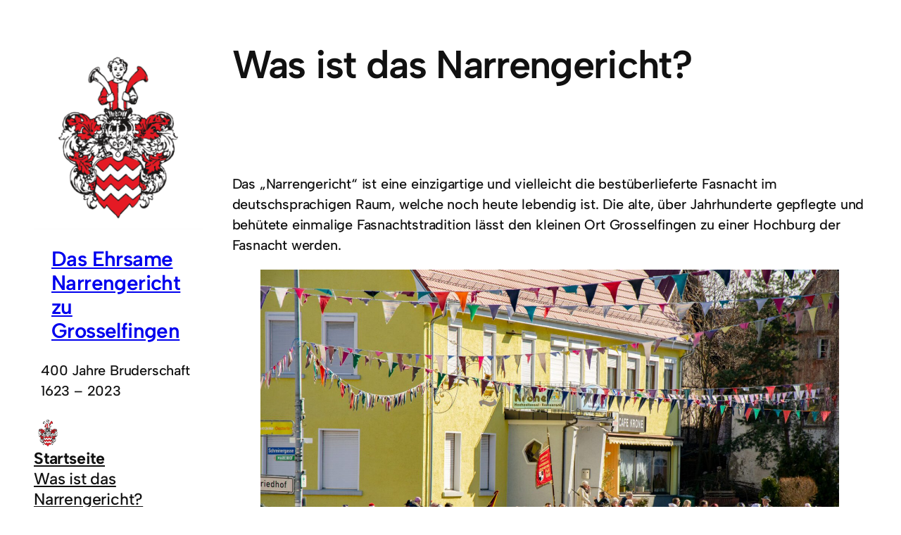

--- FILE ---
content_type: text/html; charset=UTF-8
request_url: https://narrengericht-grosselfingen.de/was-ist-das-narrengericht/
body_size: 20096
content:
<!DOCTYPE html>
<html lang="de">
<head>
	<meta charset="UTF-8" />
	<meta name="viewport" content="width=device-width, initial-scale=1" />
<meta name='robots' content='index, follow, max-image-preview:large, max-snippet:-1, max-video-preview:-1' />
		<style>img:is([sizes="auto" i], [sizes^="auto," i]) { contain-intrinsic-size: 3000px 1500px }</style>
		
	<!-- This site is optimized with the Yoast SEO plugin v25.6 - https://yoast.com/wordpress/plugins/seo/ -->
	<link rel="canonical" href="https://narrengericht-grosselfingen.de/was-ist-das-narrengericht/" />
	<meta property="og:locale" content="de_DE" />
	<meta property="og:type" content="article" />
	<meta property="og:title" content="Was ist das Narrengericht? - Das Ehrsame Narrengericht zu Grosselfingen" />
	<meta property="og:description" content="Das &#8222;Narrengericht&#8220; ist eine einzigartige und vielleicht die bestüberlieferte Fasnacht im deutschsprachigen Raum, welche noch heute lebendig ist. Die alte, über Jahrhunderte gepflegte und behütete einmalige Fasnachtstradition lässt den kleinen Ort Grosselfingen zu einer Hochburg der Fasnacht werden. Unweit der Burg Hohenzollern im ehemaligen schwäbischen Stammlande der Hohenzollern, im südwestlichen Vorland der Schwäbischen Alb liegt [&hellip;]" />
	<meta property="og:url" content="https://narrengericht-grosselfingen.de/was-ist-das-narrengericht/" />
	<meta property="og:site_name" content="Das Ehrsame Narrengericht zu Grosselfingen" />
	<meta property="article:modified_time" content="2023-02-10T21:53:20+00:00" />
	<meta property="og:image" content="https://narrengericht-grosselfingen.de/wp-content/uploads/2022/12/2019_Narrengericht_Grosselfingen_MS_edit-1972.jpg" />
	<meta name="twitter:card" content="summary_large_image" />
	<meta name="twitter:label1" content="Geschätzte Lesezeit" />
	<meta name="twitter:data1" content="4 Minuten" />
	<script type="application/ld+json" class="yoast-schema-graph">{"@context":"https://schema.org","@graph":[{"@type":"WebPage","@id":"https://narrengericht-grosselfingen.de/was-ist-das-narrengericht/","url":"https://narrengericht-grosselfingen.de/was-ist-das-narrengericht/","name":"Was ist das Narrengericht? - Das Ehrsame Narrengericht zu Grosselfingen","isPartOf":{"@id":"https://narrengericht-grosselfingen.de/#website"},"primaryImageOfPage":{"@id":"https://narrengericht-grosselfingen.de/was-ist-das-narrengericht/#primaryimage"},"image":{"@id":"https://narrengericht-grosselfingen.de/was-ist-das-narrengericht/#primaryimage"},"thumbnailUrl":"https://narrengericht-grosselfingen.de/wp-content/uploads/2022/12/2019_Narrengericht_Grosselfingen_MS_edit-1972.jpg","datePublished":"2022-12-09T20:31:33+00:00","dateModified":"2023-02-10T21:53:20+00:00","breadcrumb":{"@id":"https://narrengericht-grosselfingen.de/was-ist-das-narrengericht/#breadcrumb"},"inLanguage":"de","potentialAction":[{"@type":"ReadAction","target":["https://narrengericht-grosselfingen.de/was-ist-das-narrengericht/"]}]},{"@type":"ImageObject","inLanguage":"de","@id":"https://narrengericht-grosselfingen.de/was-ist-das-narrengericht/#primaryimage","url":"https://narrengericht-grosselfingen.de/wp-content/uploads/2022/12/2019_Narrengericht_Grosselfingen_MS_edit-1972.jpg","contentUrl":"https://narrengericht-grosselfingen.de/wp-content/uploads/2022/12/2019_Narrengericht_Grosselfingen_MS_edit-1972.jpg","width":1920,"height":1280},{"@type":"BreadcrumbList","@id":"https://narrengericht-grosselfingen.de/was-ist-das-narrengericht/#breadcrumb","itemListElement":[{"@type":"ListItem","position":1,"name":"Home","item":"https://narrengericht-grosselfingen.de/"},{"@type":"ListItem","position":2,"name":"Was ist das Narrengericht?"}]},{"@type":"WebSite","@id":"https://narrengericht-grosselfingen.de/#website","url":"https://narrengericht-grosselfingen.de/","name":"Das Ehrsame Narrengericht zu Grosselfingen","description":"400 Jahre Bruderschaft 1623-2023","publisher":{"@id":"https://narrengericht-grosselfingen.de/#organization"},"potentialAction":[{"@type":"SearchAction","target":{"@type":"EntryPoint","urlTemplate":"https://narrengericht-grosselfingen.de/?s={search_term_string}"},"query-input":{"@type":"PropertyValueSpecification","valueRequired":true,"valueName":"search_term_string"}}],"inLanguage":"de"},{"@type":"Organization","@id":"https://narrengericht-grosselfingen.de/#organization","name":"Das Ehrsame Narrengericht zu Grosselfingen","url":"https://narrengericht-grosselfingen.de/","logo":{"@type":"ImageObject","inLanguage":"de","@id":"https://narrengericht-grosselfingen.de/#/schema/logo/image/","url":"https://narrengericht-grosselfingen.de/wp-content/uploads/2022/11/Narrengericht_Wappen_vektorisiert_1080px.png","contentUrl":"https://narrengericht-grosselfingen.de/wp-content/uploads/2022/11/Narrengericht_Wappen_vektorisiert_1080px.png","width":1080,"height":1180,"caption":"Das Ehrsame Narrengericht zu Grosselfingen"},"image":{"@id":"https://narrengericht-grosselfingen.de/#/schema/logo/image/"}}]}</script>
	<!-- / Yoast SEO plugin. -->


<title>Was ist das Narrengericht? - Das Ehrsame Narrengericht zu Grosselfingen</title>
<link rel="alternate" type="application/rss+xml" title="Das Ehrsame Narrengericht zu Grosselfingen &raquo; Feed" href="https://narrengericht-grosselfingen.de/feed/" />
<link rel="alternate" type="application/rss+xml" title="Das Ehrsame Narrengericht zu Grosselfingen &raquo; Kommentar-Feed" href="https://narrengericht-grosselfingen.de/comments/feed/" />
		<style>
			.lazyload,
			.lazyloading {
				max-width: 100%;
			}
		</style>
		<script>
window._wpemojiSettings = {"baseUrl":"https:\/\/s.w.org\/images\/core\/emoji\/15.0.3\/72x72\/","ext":".png","svgUrl":"https:\/\/s.w.org\/images\/core\/emoji\/15.0.3\/svg\/","svgExt":".svg","source":{"concatemoji":"https:\/\/narrengericht-grosselfingen.de\/wp-includes\/js\/wp-emoji-release.min.js?ver=6.6.4"}};
/*! This file is auto-generated */
!function(i,n){var o,s,e;function c(e){try{var t={supportTests:e,timestamp:(new Date).valueOf()};sessionStorage.setItem(o,JSON.stringify(t))}catch(e){}}function p(e,t,n){e.clearRect(0,0,e.canvas.width,e.canvas.height),e.fillText(t,0,0);var t=new Uint32Array(e.getImageData(0,0,e.canvas.width,e.canvas.height).data),r=(e.clearRect(0,0,e.canvas.width,e.canvas.height),e.fillText(n,0,0),new Uint32Array(e.getImageData(0,0,e.canvas.width,e.canvas.height).data));return t.every(function(e,t){return e===r[t]})}function u(e,t,n){switch(t){case"flag":return n(e,"\ud83c\udff3\ufe0f\u200d\u26a7\ufe0f","\ud83c\udff3\ufe0f\u200b\u26a7\ufe0f")?!1:!n(e,"\ud83c\uddfa\ud83c\uddf3","\ud83c\uddfa\u200b\ud83c\uddf3")&&!n(e,"\ud83c\udff4\udb40\udc67\udb40\udc62\udb40\udc65\udb40\udc6e\udb40\udc67\udb40\udc7f","\ud83c\udff4\u200b\udb40\udc67\u200b\udb40\udc62\u200b\udb40\udc65\u200b\udb40\udc6e\u200b\udb40\udc67\u200b\udb40\udc7f");case"emoji":return!n(e,"\ud83d\udc26\u200d\u2b1b","\ud83d\udc26\u200b\u2b1b")}return!1}function f(e,t,n){var r="undefined"!=typeof WorkerGlobalScope&&self instanceof WorkerGlobalScope?new OffscreenCanvas(300,150):i.createElement("canvas"),a=r.getContext("2d",{willReadFrequently:!0}),o=(a.textBaseline="top",a.font="600 32px Arial",{});return e.forEach(function(e){o[e]=t(a,e,n)}),o}function t(e){var t=i.createElement("script");t.src=e,t.defer=!0,i.head.appendChild(t)}"undefined"!=typeof Promise&&(o="wpEmojiSettingsSupports",s=["flag","emoji"],n.supports={everything:!0,everythingExceptFlag:!0},e=new Promise(function(e){i.addEventListener("DOMContentLoaded",e,{once:!0})}),new Promise(function(t){var n=function(){try{var e=JSON.parse(sessionStorage.getItem(o));if("object"==typeof e&&"number"==typeof e.timestamp&&(new Date).valueOf()<e.timestamp+604800&&"object"==typeof e.supportTests)return e.supportTests}catch(e){}return null}();if(!n){if("undefined"!=typeof Worker&&"undefined"!=typeof OffscreenCanvas&&"undefined"!=typeof URL&&URL.createObjectURL&&"undefined"!=typeof Blob)try{var e="postMessage("+f.toString()+"("+[JSON.stringify(s),u.toString(),p.toString()].join(",")+"));",r=new Blob([e],{type:"text/javascript"}),a=new Worker(URL.createObjectURL(r),{name:"wpTestEmojiSupports"});return void(a.onmessage=function(e){c(n=e.data),a.terminate(),t(n)})}catch(e){}c(n=f(s,u,p))}t(n)}).then(function(e){for(var t in e)n.supports[t]=e[t],n.supports.everything=n.supports.everything&&n.supports[t],"flag"!==t&&(n.supports.everythingExceptFlag=n.supports.everythingExceptFlag&&n.supports[t]);n.supports.everythingExceptFlag=n.supports.everythingExceptFlag&&!n.supports.flag,n.DOMReady=!1,n.readyCallback=function(){n.DOMReady=!0}}).then(function(){return e}).then(function(){var e;n.supports.everything||(n.readyCallback(),(e=n.source||{}).concatemoji?t(e.concatemoji):e.wpemoji&&e.twemoji&&(t(e.twemoji),t(e.wpemoji)))}))}((window,document),window._wpemojiSettings);
</script>
<style id='wp-block-site-logo-inline-css'>
.wp-block-site-logo{box-sizing:border-box;line-height:0}.wp-block-site-logo a{display:inline-block;line-height:0}.wp-block-site-logo.is-default-size img{height:auto;width:120px}.wp-block-site-logo img{height:auto;max-width:100%}.wp-block-site-logo a,.wp-block-site-logo img{border-radius:inherit}.wp-block-site-logo.aligncenter{margin-left:auto;margin-right:auto;text-align:center}:root :where(.wp-block-site-logo.is-style-rounded){border-radius:9999px}
</style>
<style id='wp-block-site-title-inline-css'>
:root :where(.wp-block-site-title a){color:inherit}
</style>
<style id='wp-block-paragraph-inline-css'>
.is-small-text{font-size:.875em}.is-regular-text{font-size:1em}.is-large-text{font-size:2.25em}.is-larger-text{font-size:3em}.has-drop-cap:not(:focus):first-letter{float:left;font-size:8.4em;font-style:normal;font-weight:100;line-height:.68;margin:.05em .1em 0 0;text-transform:uppercase}body.rtl .has-drop-cap:not(:focus):first-letter{float:none;margin-left:.1em}p.has-drop-cap.has-background{overflow:hidden}:root :where(p.has-background){padding:1.25em 2.375em}:where(p.has-text-color:not(.has-link-color)) a{color:inherit}p.has-text-align-left[style*="writing-mode:vertical-lr"],p.has-text-align-right[style*="writing-mode:vertical-rl"]{rotate:180deg}
</style>
<style id='wp-block-navigation-link-inline-css'>
.wp-block-navigation .wp-block-navigation-item__label{overflow-wrap:break-word}.wp-block-navigation .wp-block-navigation-item__description{display:none}.link-ui-tools{border-top:1px solid #f0f0f0;padding:8px}.link-ui-block-inserter{padding-top:8px}.link-ui-block-inserter__back{margin-left:8px;text-transform:uppercase}
</style>
<style id='wp-block-search-inline-css'>
.wp-block-search__button{margin-left:10px;word-break:normal}.wp-block-search__button.has-icon{line-height:0}.wp-block-search__button svg{height:1.25em;min-height:24px;min-width:24px;width:1.25em;fill:currentColor;vertical-align:text-bottom}:where(.wp-block-search__button){border:1px solid #ccc;padding:6px 10px}.wp-block-search__inside-wrapper{display:flex;flex:auto;flex-wrap:nowrap;max-width:100%}.wp-block-search__label{width:100%}.wp-block-search__input{appearance:none;border:1px solid #949494;flex-grow:1;margin-left:0;margin-right:0;min-width:3rem;padding:8px;text-decoration:unset!important}.wp-block-search.wp-block-search__button-only .wp-block-search__button{flex-shrink:0;margin-left:0;max-width:100%}.wp-block-search.wp-block-search__button-only .wp-block-search__button[aria-expanded=true]{max-width:calc(100% - 100px)}.wp-block-search.wp-block-search__button-only .wp-block-search__inside-wrapper{min-width:0!important;transition-property:width}.wp-block-search.wp-block-search__button-only .wp-block-search__input{flex-basis:100%;transition-duration:.3s}.wp-block-search.wp-block-search__button-only.wp-block-search__searchfield-hidden,.wp-block-search.wp-block-search__button-only.wp-block-search__searchfield-hidden .wp-block-search__inside-wrapper{overflow:hidden}.wp-block-search.wp-block-search__button-only.wp-block-search__searchfield-hidden .wp-block-search__input{border-left-width:0!important;border-right-width:0!important;flex-basis:0;flex-grow:0;margin:0;min-width:0!important;padding-left:0!important;padding-right:0!important;width:0!important}:where(.wp-block-search__input){font-family:inherit;font-size:inherit;font-style:inherit;font-weight:inherit;letter-spacing:inherit;line-height:inherit;text-transform:inherit}:where(.wp-block-search__button-inside .wp-block-search__inside-wrapper){border:1px solid #949494;box-sizing:border-box;padding:4px}:where(.wp-block-search__button-inside .wp-block-search__inside-wrapper) .wp-block-search__input{border:none;border-radius:0;padding:0 4px}:where(.wp-block-search__button-inside .wp-block-search__inside-wrapper) .wp-block-search__input:focus{outline:none}:where(.wp-block-search__button-inside .wp-block-search__inside-wrapper) :where(.wp-block-search__button){padding:4px 8px}.wp-block-search.aligncenter .wp-block-search__inside-wrapper{margin:auto}.wp-block[data-align=right] .wp-block-search.wp-block-search__button-only .wp-block-search__inside-wrapper{float:right}
</style>
<link rel='stylesheet' id='wp-block-navigation-css' href='https://narrengericht-grosselfingen.de/wp-includes/blocks/navigation/style.min.css?ver=6.6.4' media='all' />
<style id='wp-block-group-inline-css'>
.wp-block-group{box-sizing:border-box}:where(.wp-block-group.wp-block-group-is-layout-constrained){position:relative}
</style>
<link rel='stylesheet' id='wp-block-social-links-css' href='https://narrengericht-grosselfingen.de/wp-includes/blocks/social-links/style.min.css?ver=6.6.4' media='all' />
<link rel='stylesheet' id='wp-block-image-css' href='https://narrengericht-grosselfingen.de/wp-includes/blocks/image/style.min.css?ver=6.6.4' media='all' />
<style id='wp-block-post-title-inline-css'>
.wp-block-post-title{box-sizing:border-box;word-break:break-word}.wp-block-post-title a{display:inline-block}
</style>
<style id='wp-block-button-inline-css'>
.wp-block-button__link{box-sizing:border-box;cursor:pointer;display:inline-block;text-align:center;word-break:break-word}.wp-block-button__link.aligncenter{text-align:center}.wp-block-button__link.alignright{text-align:right}:where(.wp-block-button__link){border-radius:9999px;box-shadow:none;padding:calc(.667em + 2px) calc(1.333em + 2px);text-decoration:none}.wp-block-button[style*=text-decoration] .wp-block-button__link{text-decoration:inherit}.wp-block-buttons>.wp-block-button.has-custom-width{max-width:none}.wp-block-buttons>.wp-block-button.has-custom-width .wp-block-button__link{width:100%}.wp-block-buttons>.wp-block-button.has-custom-font-size .wp-block-button__link{font-size:inherit}.wp-block-buttons>.wp-block-button.wp-block-button__width-25{width:calc(25% - var(--wp--style--block-gap, .5em)*.75)}.wp-block-buttons>.wp-block-button.wp-block-button__width-50{width:calc(50% - var(--wp--style--block-gap, .5em)*.5)}.wp-block-buttons>.wp-block-button.wp-block-button__width-75{width:calc(75% - var(--wp--style--block-gap, .5em)*.25)}.wp-block-buttons>.wp-block-button.wp-block-button__width-100{flex-basis:100%;width:100%}.wp-block-buttons.is-vertical>.wp-block-button.wp-block-button__width-25{width:25%}.wp-block-buttons.is-vertical>.wp-block-button.wp-block-button__width-50{width:50%}.wp-block-buttons.is-vertical>.wp-block-button.wp-block-button__width-75{width:75%}.wp-block-button.is-style-squared,.wp-block-button__link.wp-block-button.is-style-squared{border-radius:0}.wp-block-button.no-border-radius,.wp-block-button__link.no-border-radius{border-radius:0!important}:root :where(.wp-block-button .wp-block-button__link.is-style-outline),:root :where(.wp-block-button.is-style-outline>.wp-block-button__link){border:2px solid;padding:.667em 1.333em}:root :where(.wp-block-button .wp-block-button__link.is-style-outline:not(.has-text-color)),:root :where(.wp-block-button.is-style-outline>.wp-block-button__link:not(.has-text-color)){color:currentColor}:root :where(.wp-block-button .wp-block-button__link.is-style-outline:not(.has-background)),:root :where(.wp-block-button.is-style-outline>.wp-block-button__link:not(.has-background)){background-color:initial;background-image:none}
</style>
<style id='wp-block-buttons-inline-css'>
.wp-block-buttons.is-vertical{flex-direction:column}.wp-block-buttons.is-vertical>.wp-block-button:last-child{margin-bottom:0}.wp-block-buttons>.wp-block-button{display:inline-block;margin:0}.wp-block-buttons.is-content-justification-left{justify-content:flex-start}.wp-block-buttons.is-content-justification-left.is-vertical{align-items:flex-start}.wp-block-buttons.is-content-justification-center{justify-content:center}.wp-block-buttons.is-content-justification-center.is-vertical{align-items:center}.wp-block-buttons.is-content-justification-right{justify-content:flex-end}.wp-block-buttons.is-content-justification-right.is-vertical{align-items:flex-end}.wp-block-buttons.is-content-justification-space-between{justify-content:space-between}.wp-block-buttons.aligncenter{text-align:center}.wp-block-buttons:not(.is-content-justification-space-between,.is-content-justification-right,.is-content-justification-left,.is-content-justification-center) .wp-block-button.aligncenter{margin-left:auto;margin-right:auto;width:100%}.wp-block-buttons[style*=text-decoration] .wp-block-button,.wp-block-buttons[style*=text-decoration] .wp-block-button__link{text-decoration:inherit}.wp-block-buttons.has-custom-font-size .wp-block-button__link{font-size:inherit}.wp-block-button.aligncenter{text-align:center}
</style>
<style id='wp-block-heading-inline-css'>
h1.has-background,h2.has-background,h3.has-background,h4.has-background,h5.has-background,h6.has-background{padding:1.25em 2.375em}h1.has-text-align-left[style*=writing-mode]:where([style*=vertical-lr]),h1.has-text-align-right[style*=writing-mode]:where([style*=vertical-rl]),h2.has-text-align-left[style*=writing-mode]:where([style*=vertical-lr]),h2.has-text-align-right[style*=writing-mode]:where([style*=vertical-rl]),h3.has-text-align-left[style*=writing-mode]:where([style*=vertical-lr]),h3.has-text-align-right[style*=writing-mode]:where([style*=vertical-rl]),h4.has-text-align-left[style*=writing-mode]:where([style*=vertical-lr]),h4.has-text-align-right[style*=writing-mode]:where([style*=vertical-rl]),h5.has-text-align-left[style*=writing-mode]:where([style*=vertical-lr]),h5.has-text-align-right[style*=writing-mode]:where([style*=vertical-rl]),h6.has-text-align-left[style*=writing-mode]:where([style*=vertical-lr]),h6.has-text-align-right[style*=writing-mode]:where([style*=vertical-rl]){rotate:180deg}
</style>
<style id='wp-block-columns-inline-css'>
.wp-block-columns{align-items:normal!important;box-sizing:border-box;display:flex;flex-wrap:wrap!important}@media (min-width:782px){.wp-block-columns{flex-wrap:nowrap!important}}.wp-block-columns.are-vertically-aligned-top{align-items:flex-start}.wp-block-columns.are-vertically-aligned-center{align-items:center}.wp-block-columns.are-vertically-aligned-bottom{align-items:flex-end}@media (max-width:781px){.wp-block-columns:not(.is-not-stacked-on-mobile)>.wp-block-column{flex-basis:100%!important}}@media (min-width:782px){.wp-block-columns:not(.is-not-stacked-on-mobile)>.wp-block-column{flex-basis:0;flex-grow:1}.wp-block-columns:not(.is-not-stacked-on-mobile)>.wp-block-column[style*=flex-basis]{flex-grow:0}}.wp-block-columns.is-not-stacked-on-mobile{flex-wrap:nowrap!important}.wp-block-columns.is-not-stacked-on-mobile>.wp-block-column{flex-basis:0;flex-grow:1}.wp-block-columns.is-not-stacked-on-mobile>.wp-block-column[style*=flex-basis]{flex-grow:0}:where(.wp-block-columns){margin-bottom:1.75em}:where(.wp-block-columns.has-background){padding:1.25em 2.375em}.wp-block-column{flex-grow:1;min-width:0;overflow-wrap:break-word;word-break:break-word}.wp-block-column.is-vertically-aligned-top{align-self:flex-start}.wp-block-column.is-vertically-aligned-center{align-self:center}.wp-block-column.is-vertically-aligned-bottom{align-self:flex-end}.wp-block-column.is-vertically-aligned-stretch{align-self:stretch}.wp-block-column.is-vertically-aligned-bottom,.wp-block-column.is-vertically-aligned-center,.wp-block-column.is-vertically-aligned-top{width:100%}
</style>
<style id='wp-emoji-styles-inline-css'>

	img.wp-smiley, img.emoji {
		display: inline !important;
		border: none !important;
		box-shadow: none !important;
		height: 1em !important;
		width: 1em !important;
		margin: 0 0.07em !important;
		vertical-align: -0.1em !important;
		background: none !important;
		padding: 0 !important;
	}
</style>
<style id='wp-block-library-inline-css'>
:root{--wp-admin-theme-color:#007cba;--wp-admin-theme-color--rgb:0,124,186;--wp-admin-theme-color-darker-10:#006ba1;--wp-admin-theme-color-darker-10--rgb:0,107,161;--wp-admin-theme-color-darker-20:#005a87;--wp-admin-theme-color-darker-20--rgb:0,90,135;--wp-admin-border-width-focus:2px;--wp-block-synced-color:#7a00df;--wp-block-synced-color--rgb:122,0,223;--wp-bound-block-color:var(--wp-block-synced-color)}@media (min-resolution:192dpi){:root{--wp-admin-border-width-focus:1.5px}}.wp-element-button{cursor:pointer}:root{--wp--preset--font-size--normal:16px;--wp--preset--font-size--huge:42px}:root .has-very-light-gray-background-color{background-color:#eee}:root .has-very-dark-gray-background-color{background-color:#313131}:root .has-very-light-gray-color{color:#eee}:root .has-very-dark-gray-color{color:#313131}:root .has-vivid-green-cyan-to-vivid-cyan-blue-gradient-background{background:linear-gradient(135deg,#00d084,#0693e3)}:root .has-purple-crush-gradient-background{background:linear-gradient(135deg,#34e2e4,#4721fb 50%,#ab1dfe)}:root .has-hazy-dawn-gradient-background{background:linear-gradient(135deg,#faaca8,#dad0ec)}:root .has-subdued-olive-gradient-background{background:linear-gradient(135deg,#fafae1,#67a671)}:root .has-atomic-cream-gradient-background{background:linear-gradient(135deg,#fdd79a,#004a59)}:root .has-nightshade-gradient-background{background:linear-gradient(135deg,#330968,#31cdcf)}:root .has-midnight-gradient-background{background:linear-gradient(135deg,#020381,#2874fc)}.has-regular-font-size{font-size:1em}.has-larger-font-size{font-size:2.625em}.has-normal-font-size{font-size:var(--wp--preset--font-size--normal)}.has-huge-font-size{font-size:var(--wp--preset--font-size--huge)}.has-text-align-center{text-align:center}.has-text-align-left{text-align:left}.has-text-align-right{text-align:right}#end-resizable-editor-section{display:none}.aligncenter{clear:both}.items-justified-left{justify-content:flex-start}.items-justified-center{justify-content:center}.items-justified-right{justify-content:flex-end}.items-justified-space-between{justify-content:space-between}.screen-reader-text{border:0;clip:rect(1px,1px,1px,1px);clip-path:inset(50%);height:1px;margin:-1px;overflow:hidden;padding:0;position:absolute;width:1px;word-wrap:normal!important}.screen-reader-text:focus{background-color:#ddd;clip:auto!important;clip-path:none;color:#444;display:block;font-size:1em;height:auto;left:5px;line-height:normal;padding:15px 23px 14px;text-decoration:none;top:5px;width:auto;z-index:100000}html :where(.has-border-color){border-style:solid}html :where([style*=border-top-color]){border-top-style:solid}html :where([style*=border-right-color]){border-right-style:solid}html :where([style*=border-bottom-color]){border-bottom-style:solid}html :where([style*=border-left-color]){border-left-style:solid}html :where([style*=border-width]){border-style:solid}html :where([style*=border-top-width]){border-top-style:solid}html :where([style*=border-right-width]){border-right-style:solid}html :where([style*=border-bottom-width]){border-bottom-style:solid}html :where([style*=border-left-width]){border-left-style:solid}html :where(img[class*=wp-image-]){height:auto;max-width:100%}:where(figure){margin:0 0 1em}html :where(.is-position-sticky){--wp-admin--admin-bar--position-offset:var(--wp-admin--admin-bar--height,0px)}@media screen and (max-width:600px){html :where(.is-position-sticky){--wp-admin--admin-bar--position-offset:0px}}
</style>
<link rel='stylesheet' id='coblocks-extensions-css' href='https://narrengericht-grosselfingen.de/wp-content/plugins/coblocks/dist/style-coblocks-extensions.css?ver=3.1.16' media='all' />
<link rel='stylesheet' id='coblocks-animation-css' href='https://narrengericht-grosselfingen.de/wp-content/plugins/coblocks/dist/style-coblocks-animation.css?ver=2677611078ee87eb3b1c' media='all' />
<style id='global-styles-inline-css'>
:root{--wp--preset--aspect-ratio--square: 1;--wp--preset--aspect-ratio--4-3: 4/3;--wp--preset--aspect-ratio--3-4: 3/4;--wp--preset--aspect-ratio--3-2: 3/2;--wp--preset--aspect-ratio--2-3: 2/3;--wp--preset--aspect-ratio--16-9: 16/9;--wp--preset--aspect-ratio--9-16: 9/16;--wp--preset--color--black: #000000;--wp--preset--color--cyan-bluish-gray: #abb8c3;--wp--preset--color--white: #ffffff;--wp--preset--color--pale-pink: #f78da7;--wp--preset--color--vivid-red: #cf2e2e;--wp--preset--color--luminous-vivid-orange: #ff6900;--wp--preset--color--luminous-vivid-amber: #ffff00;--wp--preset--color--light-green-cyan: #7bdcb5;--wp--preset--color--vivid-green-cyan: #00d084;--wp--preset--color--pale-cyan-blue: #8ed1fc;--wp--preset--color--vivid-cyan-blue: #0693e3;--wp--preset--color--vivid-purple: #9b51e0;--wp--preset--color--foreground: #111111;--wp--preset--color--background: #FFFFFF;--wp--preset--color--primary: #cf2e2e;--wp--preset--color--secondary: #6B6A6A;--wp--preset--color--tertiary: #E2E2E2;--wp--preset--color--quaternary: #F3F2F2;--wp--preset--gradient--vivid-cyan-blue-to-vivid-purple: linear-gradient(135deg,rgba(6,147,227,1) 0%,rgb(155,81,224) 100%);--wp--preset--gradient--light-green-cyan-to-vivid-green-cyan: linear-gradient(135deg,rgb(122,220,180) 0%,rgb(0,208,130) 100%);--wp--preset--gradient--luminous-vivid-amber-to-luminous-vivid-orange: linear-gradient(135deg,rgba(252,185,0,1) 0%,rgba(255,105,0,1) 100%);--wp--preset--gradient--luminous-vivid-orange-to-vivid-red: linear-gradient(135deg,rgba(255,105,0,1) 0%,rgb(207,46,46) 100%);--wp--preset--gradient--very-light-gray-to-cyan-bluish-gray: linear-gradient(135deg,rgb(238,238,238) 0%,rgb(169,184,195) 100%);--wp--preset--gradient--cool-to-warm-spectrum: linear-gradient(135deg,rgb(74,234,220) 0%,rgb(151,120,209) 20%,rgb(207,42,186) 40%,rgb(238,44,130) 60%,rgb(251,105,98) 80%,rgb(254,248,76) 100%);--wp--preset--gradient--blush-light-purple: linear-gradient(135deg,rgb(255,206,236) 0%,rgb(152,150,240) 100%);--wp--preset--gradient--blush-bordeaux: linear-gradient(135deg,rgb(254,205,165) 0%,rgb(254,45,45) 50%,rgb(107,0,62) 100%);--wp--preset--gradient--luminous-dusk: linear-gradient(135deg,rgb(255,203,112) 0%,rgb(199,81,192) 50%,rgb(65,88,208) 100%);--wp--preset--gradient--pale-ocean: linear-gradient(135deg,rgb(255,245,203) 0%,rgb(182,227,212) 50%,rgb(51,167,181) 100%);--wp--preset--gradient--electric-grass: linear-gradient(135deg,rgb(202,248,128) 0%,rgb(113,206,126) 100%);--wp--preset--gradient--midnight: linear-gradient(135deg,rgb(2,3,129) 0%,rgb(40,116,252) 100%);--wp--preset--gradient--foreground-to-background: linear-gradient(160deg, var(--wp--preset--color--foreground), var(--wp--preset--color--background));--wp--preset--gradient--foreground-to-primary: linear-gradient(160deg, var(--wp--preset--color--foreground), var(--wp--preset--color--primary));--wp--preset--gradient--foreground-to-secondary: linear-gradient(160deg, var(--wp--preset--color--foreground), var(--wp--preset--color--secondary));--wp--preset--gradient--foreground-to-quaternary: linear-gradient(160deg, var(--wp--preset--color--foreground), var(--wp--preset--color--quaternary));--wp--preset--gradient--foreground-to-tertiary: linear-gradient(160deg, var(--wp--preset--color--foreground), var(--wp--preset--color--tertiary));--wp--preset--gradient--background-to-foreground: linear-gradient(160deg, var(--wp--preset--color--background), var(--wp--preset--color--foreground));--wp--preset--gradient--background-to-primary: linear-gradient(160deg, var(--wp--preset--color--background), var(--wp--preset--color--primary));--wp--preset--gradient--background-to-secondary: linear-gradient(160deg, var(--wp--preset--color--background), var(--wp--preset--color--secondary));--wp--preset--gradient--background-to-quaternary: linear-gradient(160deg, var(--wp--preset--color--background), var(--wp--preset--color--quaternary));--wp--preset--gradient--background-to-tertiary: linear-gradient(160deg, var(--wp--preset--color--background), var(--wp--preset--color--tertiary));--wp--preset--gradient--primary-to-background: linear-gradient(160deg, var(--wp--preset--color--primary), var(--wp--preset--color--background));--wp--preset--gradient--primary-to-foreground: linear-gradient(160deg, var(--wp--preset--color--primary), var(--wp--preset--color--foreground));--wp--preset--gradient--primary-to-secondary: linear-gradient(160deg, var(--wp--preset--color--primary), var(--wp--preset--color--secondary));--wp--preset--gradient--primary-to-quaternary: linear-gradient(160deg, var(--wp--preset--color--primary), var(--wp--preset--color--quaternary));--wp--preset--gradient--primary-to-tertiary: linear-gradient(160deg, var(--wp--preset--color--primary), var(--wp--preset--color--tertiary));--wp--preset--gradient--secondary-to-background: linear-gradient(160deg, var(--wp--preset--color--secondary), var(--wp--preset--color--background));--wp--preset--gradient--secondary-to-foreground: linear-gradient(160deg, var(--wp--preset--color--secondary), var(--wp--preset--color--foreground));--wp--preset--gradient--secondary-to-primary: linear-gradient(160deg, var(--wp--preset--color--secondary), var(--wp--preset--color--primary));--wp--preset--gradient--secondary-to-quaternary: linear-gradient(160deg, var(--wp--preset--color--secondary), var(--wp--preset--color--quaternary));--wp--preset--gradient--secondary-to-tertiary: linear-gradient(160deg, var(--wp--preset--color--secondary), var(--wp--preset--color--tertiary));--wp--preset--gradient--tertiary-to-background: linear-gradient(160deg, var(--wp--preset--color--tertiary), var(--wp--preset--color--background));--wp--preset--gradient--tertiary-to-foreground: linear-gradient(160deg, var(--wp--preset--color--tertiary), var(--wp--preset--color--foreground));--wp--preset--gradient--tertiary-to-primary: linear-gradient(160deg, var(--wp--preset--color--tertiary), var(--wp--preset--color--primary));--wp--preset--gradient--tertiary-to-secondary: linear-gradient(160deg, var(--wp--preset--color--tertiary), var(--wp--preset--color--secondary));--wp--preset--gradient--tertiary-to-quaternary: linear-gradient(160deg, var(--wp--preset--color--tertiary), var(--wp--preset--color--quaternary));--wp--preset--gradient--quaternary-to-background: linear-gradient(160deg, var(--wp--preset--color--quaternary), var(--wp--preset--color--background));--wp--preset--gradient--quaternary-to-foreground: linear-gradient(160deg, var(--wp--preset--color--quaternary), var(--wp--preset--color--foreground));--wp--preset--gradient--quaternary-to-primary: linear-gradient(160deg, var(--wp--preset--color--quaternary), var(--wp--preset--color--primary));--wp--preset--gradient--quaternary-to-secondary: linear-gradient(160deg, var(--wp--preset--color--quaternary), var(--wp--preset--color--secondary));--wp--preset--gradient--quaternary-to-tertiary: linear-gradient(160deg, var(--wp--preset--color--quaternary), var(--wp--preset--color--tertiary));--wp--preset--font-size--small: clamp(16px, 1rem + ((1vw - 3.2px) * 0.147), 18px);--wp--preset--font-size--medium: clamp(17px, 1.063rem + ((1vw - 3.2px) * 0.294), 21px);--wp--preset--font-size--large: clamp(21px, 1.313rem + ((1vw - 3.2px) * 0.221), 24px);--wp--preset--font-size--x-large: clamp(25.014px, 1.563rem + ((1vw - 3.2px) * 1.249), 42px);--wp--preset--font-size--tiny: clamp(14px, 0.875rem + ((1vw - 3.2px) * 0.147), 16px);--wp--preset--font-size--extra-large: clamp(24px, 1.5rem + ((1vw - 3.2px) * 0.588), 32px);--wp--preset--font-size--huge: clamp(36px, 2.25rem + ((1vw - 3.2px) * 2.059), 64px);--wp--preset--font-size--gigantic: clamp(64px, 4rem + ((1vw - 3.2px) * 2.353), 96px);--wp--preset--font-size--heading-1: clamp(36px, 2.25rem + ((1vw - 3.2px) * 2.059), 64px);--wp--preset--font-size--heading-2: clamp(33px, 2.063rem + ((1vw - 3.2px) * 1.691), 56px);--wp--preset--font-size--heading-3: clamp(30px, 1.875rem + ((1vw - 3.2px) * 1.324), 48px);--wp--preset--font-size--heading-4: clamp(27px, 1.688rem + ((1vw - 3.2px) * 0.956), 40px);--wp--preset--font-size--heading-5: clamp(24px, 1.5rem + ((1vw - 3.2px) * 0.588), 32px);--wp--preset--font-size--heading-6: clamp(21px, 1.313rem + ((1vw - 3.2px) * 0.441), 27px);--wp--preset--font-family--default: "Albert Sans", ui-sans-serif, -apple-system, BlinkMacSystemFont, "Segoe UI", Roboto, "Helvetica Neue", sans-serif;--wp--preset--font-family--system-sans-serif: ui-sans-serif, -apple-system, BlinkMacSystemFont, "Segoe UI", Roboto, "Helvetica Neue", sans-serif;--wp--preset--font-family--system-serif: ui-serif, Georgia, serif;--wp--preset--font-family--system-monospace: ui-monospace, Menlo, Consolas, Monaco, "Liberation Mono", "Lucida Console", monospace;--wp--preset--spacing--20: 12px;--wp--preset--spacing--30: 16px;--wp--preset--spacing--40: 24px;--wp--preset--spacing--50: 32px;--wp--preset--spacing--60: clamp(32px, 7.5vw, 40px);--wp--preset--spacing--70: clamp(48px, 9vw, 64px);--wp--preset--spacing--80: clamp( 64px, 6.666vw, 96px );--wp--preset--spacing--10: 8px;--wp--preset--spacing--body-gutter: clamp( 32px, 5vw, 64px );--wp--preset--shadow--natural: 6px 6px 9px rgba(0, 0, 0, 0.2);--wp--preset--shadow--deep: 12px 12px 50px rgba(0, 0, 0, 0.4);--wp--preset--shadow--sharp: 6px 6px 0px rgba(0, 0, 0, 0.2);--wp--preset--shadow--outlined: 6px 6px 0px -3px rgba(255, 255, 255, 1), 6px 6px rgba(0, 0, 0, 1);--wp--preset--shadow--crisp: 6px 6px 0px rgba(0, 0, 0, 1);--wp--custom--spacing--baseline: 16px;--wp--custom--spacing--small: min(32px, 6.4vw);--wp--custom--spacing--gutter: clamp( calc( 2 * var( --wp--custom--spacing--baseline ) ), 6.666vw, calc( 4 * var( --wp--custom--spacing--baseline ) ) );--wp--custom--spacing--outer: var( --wp--custom--spacing--gutter );--wp--custom--typography--letter-spacing--body: -0.01em;--wp--custom--typography--letter-spacing--heading: -0.02em;--wp--custom--typography--letter-spacing--gigantic: -0.03em;--wp--custom--typography--letter-spacing--uppercase: 0;--wp--custom--typography--line-height--body: 1.5em;--wp--custom--typography--line-height--headings--gigantic: 1.05;--wp--custom--typography--line-height--headings--large: 1.15;--wp--custom--typography--line-height--headings--small: 1.25;}:root { --wp--style--global--content-size: 720px;--wp--style--global--wide-size: 1680px; }:where(body) { margin: 0; }.wp-site-blocks { padding-top: var(--wp--style--root--padding-top); padding-bottom: var(--wp--style--root--padding-bottom); }.has-global-padding { padding-right: var(--wp--style--root--padding-right); padding-left: var(--wp--style--root--padding-left); }.has-global-padding > .alignfull { margin-right: calc(var(--wp--style--root--padding-right) * -1); margin-left: calc(var(--wp--style--root--padding-left) * -1); }.has-global-padding :where(:not(.alignfull.is-layout-flow) > .has-global-padding:not(.wp-block-block, .alignfull)) { padding-right: 0; padding-left: 0; }.has-global-padding :where(:not(.alignfull.is-layout-flow) > .has-global-padding:not(.wp-block-block, .alignfull)) > .alignfull { margin-left: 0; margin-right: 0; }.wp-site-blocks > .alignleft { float: left; margin-right: 2em; }.wp-site-blocks > .alignright { float: right; margin-left: 2em; }.wp-site-blocks > .aligncenter { justify-content: center; margin-left: auto; margin-right: auto; }:where(.wp-site-blocks) > * { margin-block-start: 10px; margin-block-end: 0; }:where(.wp-site-blocks) > :first-child { margin-block-start: 0; }:where(.wp-site-blocks) > :last-child { margin-block-end: 0; }:root { --wp--style--block-gap: 10px; }:root :where(.is-layout-flow) > :first-child{margin-block-start: 0;}:root :where(.is-layout-flow) > :last-child{margin-block-end: 0;}:root :where(.is-layout-flow) > *{margin-block-start: 10px;margin-block-end: 0;}:root :where(.is-layout-constrained) > :first-child{margin-block-start: 0;}:root :where(.is-layout-constrained) > :last-child{margin-block-end: 0;}:root :where(.is-layout-constrained) > *{margin-block-start: 10px;margin-block-end: 0;}:root :where(.is-layout-flex){gap: 10px;}:root :where(.is-layout-grid){gap: 10px;}.is-layout-flow > .alignleft{float: left;margin-inline-start: 0;margin-inline-end: 2em;}.is-layout-flow > .alignright{float: right;margin-inline-start: 2em;margin-inline-end: 0;}.is-layout-flow > .aligncenter{margin-left: auto !important;margin-right: auto !important;}.is-layout-constrained > .alignleft{float: left;margin-inline-start: 0;margin-inline-end: 2em;}.is-layout-constrained > .alignright{float: right;margin-inline-start: 2em;margin-inline-end: 0;}.is-layout-constrained > .aligncenter{margin-left: auto !important;margin-right: auto !important;}.is-layout-constrained > :where(:not(.alignleft):not(.alignright):not(.alignfull)){max-width: var(--wp--style--global--content-size);margin-left: auto !important;margin-right: auto !important;}.is-layout-constrained > .alignwide{max-width: var(--wp--style--global--wide-size);}body .is-layout-flex{display: flex;}.is-layout-flex{flex-wrap: wrap;align-items: center;}.is-layout-flex > :is(*, div){margin: 0;}body .is-layout-grid{display: grid;}.is-layout-grid > :is(*, div){margin: 0;}body{background-color: var(--wp--preset--color--background);color: var(--wp--preset--color--foreground);font-family: var(--wp--preset--font-family--default);font-size: var(--wp--preset--font-size--medium);font-weight: 500;letter-spacing: var(--wp--custom--typography--letter-spacing--body);line-height: var(--wp--custom--typography--line-height--body);--wp--style--root--padding-top: 10px;--wp--style--root--padding-right: 20px;--wp--style--root--padding-bottom: 10px;--wp--style--root--padding-left: 20px;}a:where(:not(.wp-element-button)){color: inherit;text-decoration: underline;}:root :where(a:where(:not(.wp-element-button)):hover){text-decoration: none;}h1, h2, h3, h4, h5, h6{font-weight: 600;letter-spacing: var(--wp--custom--typography--letter-spacing--gigantic);margin-top: .75em;margin-bottom: 1em;}h1{font-size: var(--wp--preset--font-size--heading-1);line-height: var(--wp--custom--typography--line-height--headings--large);}h2{font-size: var(--wp--preset--font-size--heading-2);line-height: var(--wp--custom--typography--line-height--headings--large);}h3{font-size: var(--wp--preset--font-size--heading-3);line-height: var(--wp--custom--typography--line-height--headings--large);}h4{font-size: var(--wp--preset--font-size--heading-4);line-height: var(--wp--custom--typography--line-height--headings--large);}h5{font-size: var(--wp--preset--font-size--heading-5);line-height: var(--wp--custom--typography--line-height--headings--small);}h6{font-size: var(--wp--preset--font-size--heading-6);line-height: var(--wp--custom--typography--line-height--headings--small);}:root :where(.wp-element-button, .wp-block-button__link){background-color: #cf2e2e;border-radius: 999px;border-width: 0;color: var(--wp--preset--color--background);font-family: inherit;font-size: var(--wp--preset--font-size--small);font-weight: 600;line-height: var(--wp--custom--typography--line-height--headings--large);padding: calc(0.667em + 2px) calc(1.333em + 2px);text-decoration: none;}:root :where(.wp-element-caption, .wp-block-audio figcaption, .wp-block-embed figcaption, .wp-block-gallery figcaption, .wp-block-image figcaption, .wp-block-table figcaption, .wp-block-video figcaption){color: var(--wp--preset--color--secondary);font-size: var(--wp--preset--font-size--small);margin-top: .75em;margin-bottom: 0;}cite{font-size: var(--wp--preset--font-size--medium);font-style: normal;text-transform: none;}.has-black-color{color: var(--wp--preset--color--black) !important;}.has-cyan-bluish-gray-color{color: var(--wp--preset--color--cyan-bluish-gray) !important;}.has-white-color{color: var(--wp--preset--color--white) !important;}.has-pale-pink-color{color: var(--wp--preset--color--pale-pink) !important;}.has-vivid-red-color{color: var(--wp--preset--color--vivid-red) !important;}.has-luminous-vivid-orange-color{color: var(--wp--preset--color--luminous-vivid-orange) !important;}.has-luminous-vivid-amber-color{color: var(--wp--preset--color--luminous-vivid-amber) !important;}.has-light-green-cyan-color{color: var(--wp--preset--color--light-green-cyan) !important;}.has-vivid-green-cyan-color{color: var(--wp--preset--color--vivid-green-cyan) !important;}.has-pale-cyan-blue-color{color: var(--wp--preset--color--pale-cyan-blue) !important;}.has-vivid-cyan-blue-color{color: var(--wp--preset--color--vivid-cyan-blue) !important;}.has-vivid-purple-color{color: var(--wp--preset--color--vivid-purple) !important;}.has-foreground-color{color: var(--wp--preset--color--foreground) !important;}.has-background-color{color: var(--wp--preset--color--background) !important;}.has-primary-color{color: var(--wp--preset--color--primary) !important;}.has-secondary-color{color: var(--wp--preset--color--secondary) !important;}.has-tertiary-color{color: var(--wp--preset--color--tertiary) !important;}.has-quaternary-color{color: var(--wp--preset--color--quaternary) !important;}.has-black-background-color{background-color: var(--wp--preset--color--black) !important;}.has-cyan-bluish-gray-background-color{background-color: var(--wp--preset--color--cyan-bluish-gray) !important;}.has-white-background-color{background-color: var(--wp--preset--color--white) !important;}.has-pale-pink-background-color{background-color: var(--wp--preset--color--pale-pink) !important;}.has-vivid-red-background-color{background-color: var(--wp--preset--color--vivid-red) !important;}.has-luminous-vivid-orange-background-color{background-color: var(--wp--preset--color--luminous-vivid-orange) !important;}.has-luminous-vivid-amber-background-color{background-color: var(--wp--preset--color--luminous-vivid-amber) !important;}.has-light-green-cyan-background-color{background-color: var(--wp--preset--color--light-green-cyan) !important;}.has-vivid-green-cyan-background-color{background-color: var(--wp--preset--color--vivid-green-cyan) !important;}.has-pale-cyan-blue-background-color{background-color: var(--wp--preset--color--pale-cyan-blue) !important;}.has-vivid-cyan-blue-background-color{background-color: var(--wp--preset--color--vivid-cyan-blue) !important;}.has-vivid-purple-background-color{background-color: var(--wp--preset--color--vivid-purple) !important;}.has-foreground-background-color{background-color: var(--wp--preset--color--foreground) !important;}.has-background-background-color{background-color: var(--wp--preset--color--background) !important;}.has-primary-background-color{background-color: var(--wp--preset--color--primary) !important;}.has-secondary-background-color{background-color: var(--wp--preset--color--secondary) !important;}.has-tertiary-background-color{background-color: var(--wp--preset--color--tertiary) !important;}.has-quaternary-background-color{background-color: var(--wp--preset--color--quaternary) !important;}.has-black-border-color{border-color: var(--wp--preset--color--black) !important;}.has-cyan-bluish-gray-border-color{border-color: var(--wp--preset--color--cyan-bluish-gray) !important;}.has-white-border-color{border-color: var(--wp--preset--color--white) !important;}.has-pale-pink-border-color{border-color: var(--wp--preset--color--pale-pink) !important;}.has-vivid-red-border-color{border-color: var(--wp--preset--color--vivid-red) !important;}.has-luminous-vivid-orange-border-color{border-color: var(--wp--preset--color--luminous-vivid-orange) !important;}.has-luminous-vivid-amber-border-color{border-color: var(--wp--preset--color--luminous-vivid-amber) !important;}.has-light-green-cyan-border-color{border-color: var(--wp--preset--color--light-green-cyan) !important;}.has-vivid-green-cyan-border-color{border-color: var(--wp--preset--color--vivid-green-cyan) !important;}.has-pale-cyan-blue-border-color{border-color: var(--wp--preset--color--pale-cyan-blue) !important;}.has-vivid-cyan-blue-border-color{border-color: var(--wp--preset--color--vivid-cyan-blue) !important;}.has-vivid-purple-border-color{border-color: var(--wp--preset--color--vivid-purple) !important;}.has-foreground-border-color{border-color: var(--wp--preset--color--foreground) !important;}.has-background-border-color{border-color: var(--wp--preset--color--background) !important;}.has-primary-border-color{border-color: var(--wp--preset--color--primary) !important;}.has-secondary-border-color{border-color: var(--wp--preset--color--secondary) !important;}.has-tertiary-border-color{border-color: var(--wp--preset--color--tertiary) !important;}.has-quaternary-border-color{border-color: var(--wp--preset--color--quaternary) !important;}.has-vivid-cyan-blue-to-vivid-purple-gradient-background{background: var(--wp--preset--gradient--vivid-cyan-blue-to-vivid-purple) !important;}.has-light-green-cyan-to-vivid-green-cyan-gradient-background{background: var(--wp--preset--gradient--light-green-cyan-to-vivid-green-cyan) !important;}.has-luminous-vivid-amber-to-luminous-vivid-orange-gradient-background{background: var(--wp--preset--gradient--luminous-vivid-amber-to-luminous-vivid-orange) !important;}.has-luminous-vivid-orange-to-vivid-red-gradient-background{background: var(--wp--preset--gradient--luminous-vivid-orange-to-vivid-red) !important;}.has-very-light-gray-to-cyan-bluish-gray-gradient-background{background: var(--wp--preset--gradient--very-light-gray-to-cyan-bluish-gray) !important;}.has-cool-to-warm-spectrum-gradient-background{background: var(--wp--preset--gradient--cool-to-warm-spectrum) !important;}.has-blush-light-purple-gradient-background{background: var(--wp--preset--gradient--blush-light-purple) !important;}.has-blush-bordeaux-gradient-background{background: var(--wp--preset--gradient--blush-bordeaux) !important;}.has-luminous-dusk-gradient-background{background: var(--wp--preset--gradient--luminous-dusk) !important;}.has-pale-ocean-gradient-background{background: var(--wp--preset--gradient--pale-ocean) !important;}.has-electric-grass-gradient-background{background: var(--wp--preset--gradient--electric-grass) !important;}.has-midnight-gradient-background{background: var(--wp--preset--gradient--midnight) !important;}.has-foreground-to-background-gradient-background{background: var(--wp--preset--gradient--foreground-to-background) !important;}.has-foreground-to-primary-gradient-background{background: var(--wp--preset--gradient--foreground-to-primary) !important;}.has-foreground-to-secondary-gradient-background{background: var(--wp--preset--gradient--foreground-to-secondary) !important;}.has-foreground-to-quaternary-gradient-background{background: var(--wp--preset--gradient--foreground-to-quaternary) !important;}.has-foreground-to-tertiary-gradient-background{background: var(--wp--preset--gradient--foreground-to-tertiary) !important;}.has-background-to-foreground-gradient-background{background: var(--wp--preset--gradient--background-to-foreground) !important;}.has-background-to-primary-gradient-background{background: var(--wp--preset--gradient--background-to-primary) !important;}.has-background-to-secondary-gradient-background{background: var(--wp--preset--gradient--background-to-secondary) !important;}.has-background-to-quaternary-gradient-background{background: var(--wp--preset--gradient--background-to-quaternary) !important;}.has-background-to-tertiary-gradient-background{background: var(--wp--preset--gradient--background-to-tertiary) !important;}.has-primary-to-background-gradient-background{background: var(--wp--preset--gradient--primary-to-background) !important;}.has-primary-to-foreground-gradient-background{background: var(--wp--preset--gradient--primary-to-foreground) !important;}.has-primary-to-secondary-gradient-background{background: var(--wp--preset--gradient--primary-to-secondary) !important;}.has-primary-to-quaternary-gradient-background{background: var(--wp--preset--gradient--primary-to-quaternary) !important;}.has-primary-to-tertiary-gradient-background{background: var(--wp--preset--gradient--primary-to-tertiary) !important;}.has-secondary-to-background-gradient-background{background: var(--wp--preset--gradient--secondary-to-background) !important;}.has-secondary-to-foreground-gradient-background{background: var(--wp--preset--gradient--secondary-to-foreground) !important;}.has-secondary-to-primary-gradient-background{background: var(--wp--preset--gradient--secondary-to-primary) !important;}.has-secondary-to-quaternary-gradient-background{background: var(--wp--preset--gradient--secondary-to-quaternary) !important;}.has-secondary-to-tertiary-gradient-background{background: var(--wp--preset--gradient--secondary-to-tertiary) !important;}.has-tertiary-to-background-gradient-background{background: var(--wp--preset--gradient--tertiary-to-background) !important;}.has-tertiary-to-foreground-gradient-background{background: var(--wp--preset--gradient--tertiary-to-foreground) !important;}.has-tertiary-to-primary-gradient-background{background: var(--wp--preset--gradient--tertiary-to-primary) !important;}.has-tertiary-to-secondary-gradient-background{background: var(--wp--preset--gradient--tertiary-to-secondary) !important;}.has-tertiary-to-quaternary-gradient-background{background: var(--wp--preset--gradient--tertiary-to-quaternary) !important;}.has-quaternary-to-background-gradient-background{background: var(--wp--preset--gradient--quaternary-to-background) !important;}.has-quaternary-to-foreground-gradient-background{background: var(--wp--preset--gradient--quaternary-to-foreground) !important;}.has-quaternary-to-primary-gradient-background{background: var(--wp--preset--gradient--quaternary-to-primary) !important;}.has-quaternary-to-secondary-gradient-background{background: var(--wp--preset--gradient--quaternary-to-secondary) !important;}.has-quaternary-to-tertiary-gradient-background{background: var(--wp--preset--gradient--quaternary-to-tertiary) !important;}.has-small-font-size{font-size: var(--wp--preset--font-size--small) !important;}.has-medium-font-size{font-size: var(--wp--preset--font-size--medium) !important;}.has-large-font-size{font-size: var(--wp--preset--font-size--large) !important;}.has-x-large-font-size{font-size: var(--wp--preset--font-size--x-large) !important;}.has-tiny-font-size{font-size: var(--wp--preset--font-size--tiny) !important;}.has-extra-large-font-size{font-size: var(--wp--preset--font-size--extra-large) !important;}.has-huge-font-size{font-size: var(--wp--preset--font-size--huge) !important;}.has-gigantic-font-size{font-size: var(--wp--preset--font-size--gigantic) !important;}.has-heading-1-font-size{font-size: var(--wp--preset--font-size--heading-1) !important;}.has-heading-2-font-size{font-size: var(--wp--preset--font-size--heading-2) !important;}.has-heading-3-font-size{font-size: var(--wp--preset--font-size--heading-3) !important;}.has-heading-4-font-size{font-size: var(--wp--preset--font-size--heading-4) !important;}.has-heading-5-font-size{font-size: var(--wp--preset--font-size--heading-5) !important;}.has-heading-6-font-size{font-size: var(--wp--preset--font-size--heading-6) !important;}.has-default-font-family{font-family: var(--wp--preset--font-family--default) !important;}.has-system-sans-serif-font-family{font-family: var(--wp--preset--font-family--system-sans-serif) !important;}.has-system-serif-font-family{font-family: var(--wp--preset--font-family--system-serif) !important;}.has-system-monospace-font-family{font-family: var(--wp--preset--font-family--system-monospace) !important;}
:root :where(.wp-block-button .wp-block-button__link){background-color: var(--wp--preset--color--primary);}
:root :where(.wp-block-buttons-is-layout-flow) > :first-child{margin-block-start: 0;}:root :where(.wp-block-buttons-is-layout-flow) > :last-child{margin-block-end: 0;}:root :where(.wp-block-buttons-is-layout-flow) > *{margin-block-start: 1em;margin-block-end: 0;}:root :where(.wp-block-buttons-is-layout-constrained) > :first-child{margin-block-start: 0;}:root :where(.wp-block-buttons-is-layout-constrained) > :last-child{margin-block-end: 0;}:root :where(.wp-block-buttons-is-layout-constrained) > *{margin-block-start: 1em;margin-block-end: 0;}:root :where(.wp-block-buttons-is-layout-flex){gap: 1em;}:root :where(.wp-block-buttons-is-layout-grid){gap: 1em;}
:root :where(.wp-block-image img, .wp-block-image .wp-block-image__crop-area, .wp-block-image .components-placeholder){border-radius: 8px;}
:root :where(.wp-block-navigation a:where(:not(.wp-element-button))){text-decoration: none;}
:root :where(.wp-block-navigation a:where(:not(.wp-element-button)):hover){text-decoration: underline;}
:root :where(p){line-height: var(--wp--custom--typography--line-height--body);}
:root :where(.wp-block-post-title a:where(:not(.wp-element-button))){text-decoration: none;}
:root :where(.wp-block-post-title a:where(:not(.wp-element-button)):hover){text-decoration: underline;}
:root :where(.wp-block-site-tagline){font-size: var(--wp--preset--font-size--medium);margin-top: 0px;margin-bottom: 0px;}
:root :where(.wp-block-site-title){font-family: inherit;font-style: inherit;font-weight: 600;margin-top: 0px;margin-bottom: 0px;text-transform: inherit;}
:root :where(.wp-block-site-title a:where(:not(.wp-element-button))){text-decoration: none;}
:root :where(.wp-block-site-title a:where(:not(.wp-element-button)):hover){text-decoration: underline;}
:root :where(.wp-block-social-links-is-layout-flow) > :first-child{margin-block-start: 0;}:root :where(.wp-block-social-links-is-layout-flow) > :last-child{margin-block-end: 0;}:root :where(.wp-block-social-links-is-layout-flow) > *{margin-block-start: .66em;margin-block-end: 0;}:root :where(.wp-block-social-links-is-layout-constrained) > :first-child{margin-block-start: 0;}:root :where(.wp-block-social-links-is-layout-constrained) > :last-child{margin-block-end: 0;}:root :where(.wp-block-social-links-is-layout-constrained) > *{margin-block-start: .66em;margin-block-end: 0;}:root :where(.wp-block-social-links-is-layout-flex){gap: .66em;}:root :where(.wp-block-social-links-is-layout-grid){gap: .66em;}
</style>
<style id='core-block-supports-inline-css'>
.wp-container-core-group-is-layout-1{gap:2em;flex-direction:column;align-items:center;}.wp-container-core-navigation-is-layout-2{gap:5px;flex-direction:column;align-items:flex-start;}.wp-container-core-social-links-is-layout-1{gap:1em 1em;justify-content:flex-start;}.wp-container-core-group-is-layout-3 > *{margin-block-start:0;margin-block-end:0;}.wp-container-core-group-is-layout-3 > * + *{margin-block-start:1em;margin-block-end:0;}.wp-container-core-buttons-is-layout-1{justify-content:center;}.wp-container-core-buttons-is-layout-2{justify-content:center;}.wp-container-core-group-is-layout-5 > *{margin-block-start:0;margin-block-end:0;}.wp-container-core-group-is-layout-5 > * + *{margin-block-start:0px;margin-block-end:0;}.wp-container-core-social-links-is-layout-2{justify-content:center;}.wp-container-core-navigation-is-layout-3{justify-content:center;}.wp-container-core-group-is-layout-6{flex-wrap:nowrap;justify-content:center;}.wp-container-core-buttons-is-layout-3{justify-content:center;}.wp-container-core-group-is-layout-7{flex-direction:column;align-items:center;}.wp-container-core-group-is-layout-8{gap:1em;flex-direction:column;align-items:center;}.wp-container-core-columns-is-layout-1{flex-wrap:nowrap;}
</style>
<style id='wp-block-template-skip-link-inline-css'>

		.skip-link.screen-reader-text {
			border: 0;
			clip: rect(1px,1px,1px,1px);
			clip-path: inset(50%);
			height: 1px;
			margin: -1px;
			overflow: hidden;
			padding: 0;
			position: absolute !important;
			width: 1px;
			word-wrap: normal !important;
		}

		.skip-link.screen-reader-text:focus {
			background-color: #eee;
			clip: auto !important;
			clip-path: none;
			color: #444;
			display: block;
			font-size: 1em;
			height: auto;
			left: 5px;
			line-height: normal;
			padding: 15px 23px 14px;
			text-decoration: none;
			top: 5px;
			width: auto;
			z-index: 100000;
		}
</style>
<link rel='stylesheet' id='lbwps-styles-css' href='https://narrengericht-grosselfingen.de/wp-content/plugins/lightbox-photoswipe/assets/ps4/styles/default-solid.css?ver=5.8.2' media='all' />
<link rel='stylesheet' id='wp-components-css' href='https://narrengericht-grosselfingen.de/wp-includes/css/dist/components/style.min.css?ver=6.6.4' media='all' />
<link rel='stylesheet' id='godaddy-styles-css' href='https://narrengericht-grosselfingen.de/wp-content/plugins/coblocks/includes/Dependencies/GoDaddy/Styles/build/latest.css?ver=2.0.2' media='all' />
<link rel='stylesheet' id='bjork-styles-css' href='https://narrengericht-grosselfingen.de/wp-content/themes/bjork/style.css?ver=0.2.4' media='all' />
<link rel="https://api.w.org/" href="https://narrengericht-grosselfingen.de/wp-json/" /><link rel="alternate" title="JSON" type="application/json" href="https://narrengericht-grosselfingen.de/wp-json/wp/v2/pages/672" /><link rel="EditURI" type="application/rsd+xml" title="RSD" href="https://narrengericht-grosselfingen.de/xmlrpc.php?rsd" />
<meta name="generator" content="WordPress 6.6.4" />
<link rel='shortlink' href='https://narrengericht-grosselfingen.de/?p=672' />
<link rel="alternate" title="oEmbed (JSON)" type="application/json+oembed" href="https://narrengericht-grosselfingen.de/wp-json/oembed/1.0/embed?url=https%3A%2F%2Fnarrengericht-grosselfingen.de%2Fwas-ist-das-narrengericht%2F" />
<link rel="alternate" title="oEmbed (XML)" type="text/xml+oembed" href="https://narrengericht-grosselfingen.de/wp-json/oembed/1.0/embed?url=https%3A%2F%2Fnarrengericht-grosselfingen.de%2Fwas-ist-das-narrengericht%2F&#038;format=xml" />
		<script>
			document.documentElement.className = document.documentElement.className.replace('no-js', 'js');
		</script>
				<style>
			.no-js img.lazyload {
				display: none;
			}

			figure.wp-block-image img.lazyloading {
				min-width: 150px;
			}

			.lazyload,
			.lazyloading {
				--smush-placeholder-width: 100px;
				--smush-placeholder-aspect-ratio: 1/1;
				width: var(--smush-image-width, var(--smush-placeholder-width)) !important;
				aspect-ratio: var(--smush-image-aspect-ratio, var(--smush-placeholder-aspect-ratio)) !important;
			}

						.lazyload, .lazyloading {
				opacity: 0;
			}

			.lazyloaded {
				opacity: 1;
				transition: opacity 400ms;
				transition-delay: 0ms;
			}

					</style>
		<script id="wp-load-polyfill-importmap">
( HTMLScriptElement.supports && HTMLScriptElement.supports("importmap") ) || document.write( '<script src="https://narrengericht-grosselfingen.de/wp-includes/js/dist/vendor/wp-polyfill-importmap.min.js?ver=1.8.2"></scr' + 'ipt>' );
</script>
<script type="importmap" id="wp-importmap">
{"imports":{"@wordpress\/interactivity":"https:\/\/narrengericht-grosselfingen.de\/wp-includes\/js\/dist\/interactivity.min.js?ver=6.6.4"}}
</script>
<script type="module" src="https://narrengericht-grosselfingen.de/wp-includes/blocks/navigation/view.min.js?ver=6.6.4" id="@wordpress/block-library/navigation-js-module"></script>
<link rel="modulepreload" href="https://narrengericht-grosselfingen.de/wp-includes/js/dist/interactivity.min.js?ver=6.6.4" id="@wordpress/interactivity-js-modulepreload"><style id='wp-fonts-local'>
@font-face{font-family:"Albert Sans";font-style:normal;font-weight:100 900;font-display:fallback;src:url('https://narrengericht-grosselfingen.de/wp-content/themes/bjork/assets/fonts/AlbertSans-VariableFont_wght.woff2') format('woff2');font-stretch:normal;}
@font-face{font-family:"Albert Sans";font-style:italic;font-weight:100 900;font-display:fallback;src:url('https://narrengericht-grosselfingen.de/wp-content/themes/bjork/assets/fonts/AlbertSans-Italic-VariableFont_wght.woff2') format('woff2');font-stretch:normal;}
</style>
<link rel="icon" href="https://narrengericht-grosselfingen.de/wp-content/uploads/2022/11/Narrengericht_Wappen_vektorisiert_1080px-150x150.png" sizes="32x32" />
<link rel="icon" href="https://narrengericht-grosselfingen.de/wp-content/uploads/2022/11/Narrengericht_Wappen_vektorisiert_1080px.png" sizes="192x192" />
<link rel="apple-touch-icon" href="https://narrengericht-grosselfingen.de/wp-content/uploads/2022/11/Narrengericht_Wappen_vektorisiert_1080px.png" />
<meta name="msapplication-TileImage" content="https://narrengericht-grosselfingen.de/wp-content/uploads/2022/11/Narrengericht_Wappen_vektorisiert_1080px.png" />
</head>

<body class="page-template-default page page-id-672 wp-custom-logo wp-embed-responsive">

<div class="wp-site-blocks"><header class="site-header wp-block-template-part">
<div class="wp-block-group alignfull has-global-padding is-layout-constrained wp-block-group-is-layout-constrained" style="padding-bottom:32px">
<div class="wp-block-group alignwide is-vertical is-content-justification-center is-layout-flex wp-container-core-group-is-layout-1 wp-block-group-is-layout-flex" style="padding-top:var(--wp--preset--spacing--20);padding-right:var(--wp--preset--spacing--20);padding-bottom:var(--wp--preset--spacing--20);padding-left:var(--wp--preset--spacing--20)"><div style="margin-top:0px;margin-right:0px;margin-bottom:0px;margin-left:0px;" class="wp-block-site-logo"><a href="https://narrengericht-grosselfingen.de/" class="custom-logo-link" rel="home"><img width="140" height="152" data-src="https://narrengericht-grosselfingen.de/wp-content/uploads/2022/11/Narrengericht_Wappen_vektorisiert_1080px.png" class="custom-logo lazyload" alt="Das Ehrsame Narrengericht zu Grosselfingen" decoding="async" data-srcset="https://narrengericht-grosselfingen.de/wp-content/uploads/2022/11/Narrengericht_Wappen_vektorisiert_1080px.png 1080w, https://narrengericht-grosselfingen.de/wp-content/uploads/2022/11/Narrengericht_Wappen_vektorisiert_1080px-275x300.png 275w, https://narrengericht-grosselfingen.de/wp-content/uploads/2022/11/Narrengericht_Wappen_vektorisiert_1080px-937x1024.png 937w, https://narrengericht-grosselfingen.de/wp-content/uploads/2022/11/Narrengericht_Wappen_vektorisiert_1080px-768x839.png 768w" data-sizes="(max-width: 140px) 100vw, 140px" src="[data-uri]" style="--smush-placeholder-width: 140px; --smush-placeholder-aspect-ratio: 140/152;" /></a></div>

<h6 style="margin-top:0px;margin-right:0px;margin-bottom:0px;margin-left:0px;" class="has-text-align-center wp-block-site-title"><a href="https://narrengericht-grosselfingen.de" target="_self" rel="home">Das Ehrsame Narrengericht zu Grosselfingen</a></h6>


<p class="has-text-align-center" style="margin-top:0px;margin-right:0px;margin-bottom:0px;margin-left:0px">400 Jahre Bruderschaft<br>1623 &#8211; 2023</p>


<nav class="is-responsive wp-block-navigation is-layout-flex wp-block-navigation-is-layout-flex" aria-label="Menü" 
		 data-wp-interactive="core/navigation" data-wp-context='{"overlayOpenedBy":{"click":false,"hover":false,"focus":false},"type":"overlay","roleAttribute":"","ariaLabel":"Men\u00fc"}'><button aria-haspopup="dialog" aria-label="Menü öffnen" class="wp-block-navigation__responsive-container-open always-shown" 
				data-wp-on-async--click="actions.openMenuOnClick"
				data-wp-on--keydown="actions.handleMenuKeydown"
			><svg width="24" height="24" xmlns="http://www.w3.org/2000/svg" viewBox="0 0 24 24"><path d="M5 5v1.5h14V5H5zm0 7.8h14v-1.5H5v1.5zM5 19h14v-1.5H5V19z" /></svg></button>
				<div class="wp-block-navigation__responsive-container hidden-by-default "  id="modal-2" 
				data-wp-class--has-modal-open="state.isMenuOpen"
				data-wp-class--is-menu-open="state.isMenuOpen"
				data-wp-watch="callbacks.initMenu"
				data-wp-on--keydown="actions.handleMenuKeydown"
				data-wp-on-async--focusout="actions.handleMenuFocusout"
				tabindex="-1"
			>
					<div class="wp-block-navigation__responsive-close" tabindex="-1">
						<div class="wp-block-navigation__responsive-dialog" 
				data-wp-bind--aria-modal="state.ariaModal"
				data-wp-bind--aria-label="state.ariaLabel"
				data-wp-bind--role="state.roleAttribute"
			>
							<button aria-label="Menü schließen" class="wp-block-navigation__responsive-container-close" 
				data-wp-on-async--click="actions.closeMenuOnClick"
			><svg xmlns="http://www.w3.org/2000/svg" viewBox="0 0 24 24" width="24" height="24" aria-hidden="true" focusable="false"><path d="M13 11.8l6.1-6.3-1-1-6.1 6.2-6.1-6.2-1 1 6.1 6.3-6.5 6.7 1 1 6.5-6.6 6.5 6.6 1-1z"></path></svg></button>
							<div class="wp-block-navigation__responsive-container-content" 
				data-wp-watch="callbacks.focusFirstElement"
			 id="modal-2-content">
								<ul class="wp-block-navigation__container is-responsive wp-block-navigation"><li class="wp-block-navigation-item"><div class="wp-block-site-logo"><a href="https://narrengericht-grosselfingen.de/" class="custom-logo-link" rel="home"><img width="40" height="43" data-src="https://narrengericht-grosselfingen.de/wp-content/uploads/2022/11/Narrengericht_Wappen_vektorisiert_1080px.png" class="custom-logo lazyload" alt="Das Ehrsame Narrengericht zu Grosselfingen" decoding="async" data-srcset="https://narrengericht-grosselfingen.de/wp-content/uploads/2022/11/Narrengericht_Wappen_vektorisiert_1080px.png 1080w, https://narrengericht-grosselfingen.de/wp-content/uploads/2022/11/Narrengericht_Wappen_vektorisiert_1080px-275x300.png 275w, https://narrengericht-grosselfingen.de/wp-content/uploads/2022/11/Narrengericht_Wappen_vektorisiert_1080px-937x1024.png 937w, https://narrengericht-grosselfingen.de/wp-content/uploads/2022/11/Narrengericht_Wappen_vektorisiert_1080px-768x839.png 768w" data-sizes="(max-width: 40px) 100vw, 40px" src="[data-uri]" style="--smush-placeholder-width: 40px; --smush-placeholder-aspect-ratio: 40/43;" /></a></div></li><li class="wp-block-navigation-item wp-block-home-link"><a class="wp-block-home-link__content wp-block-navigation-item__content" href="https://narrengericht-grosselfingen.de" rel="home"><strong>Startseite</strong></a></li><li class=" wp-block-navigation-item current-menu-item wp-block-navigation-link"><a class="wp-block-navigation-item__content"  href="https://narrengericht-grosselfingen.de/was-ist-das-narrengericht/" aria-current="page"><span class="wp-block-navigation-item__label">Was ist das Narrengericht?</span></a></li><li class=" wp-block-navigation-item wp-block-navigation-link"><a class="wp-block-navigation-item__content"  href="https://narrengericht-grosselfingen.de/ein-immaterielles-kulturerbe-seit-2015/"><span class="wp-block-navigation-item__label">Ein Immaterielles Kulturerbe seit 2015</span></a></li><li class=" wp-block-navigation-item wp-block-navigation-link"><a class="wp-block-navigation-item__content"  href="https://narrengericht-grosselfingen.de/das-fasnachtsspiel/"><span class="wp-block-navigation-item__label"><strong>Das Fasnachtsspiel</strong></span></a></li><li class=" wp-block-navigation-item wp-block-navigation-link"><a class="wp-block-navigation-item__content"  href="https://narrengericht-grosselfingen.de/das-fasnachtsspiel/gericht/"><span class="wp-block-navigation-item__label">Gericht</span></a></li><li class=" wp-block-navigation-item wp-block-navigation-link"><a class="wp-block-navigation-item__content"  href="https://narrengericht-grosselfingen.de/das-fasnachtsspiel/krauthafen/"><span class="wp-block-navigation-item__label">Krauthafen</span></a></li><li class=" wp-block-navigation-item wp-block-navigation-link"><a class="wp-block-navigation-item__content"  href="https://narrengericht-grosselfingen.de/das-fasnachtsspiel/sommervogel/"><span class="wp-block-navigation-item__label">Sommervogel</span></a></li><li class=" wp-block-navigation-item wp-block-navigation-link"><a class="wp-block-navigation-item__content"  href="https://narrengericht-grosselfingen.de/category/chargen/"><span class="wp-block-navigation-item__label"><strong>Die Figurenvielfalt</strong></span></a></li><li class=" wp-block-navigation-item wp-block-navigation-link"><a class="wp-block-navigation-item__content"  href="http://narrengericht-grosselfingen.de/geschichte/"><span class="wp-block-navigation-item__label"><strong>Geschichte</strong></span></a></li><li class=" wp-block-navigation-item wp-block-navigation-link"><a class="wp-block-navigation-item__content"  href="https://narrengericht-grosselfingen.de/die-bruderschaft-seit-1623/"><span class="wp-block-navigation-item__label"><strong>Die Bruderschaft seit 1623</strong></span></a></li><li class=" wp-block-navigation-item wp-block-navigation-link"><a class="wp-block-navigation-item__content"  href="https://narrengericht-grosselfingen.de/kulturverein/"><span class="wp-block-navigation-item__label"><strong>Kulturverein</strong></span></a></li><li class=" wp-block-navigation-item wp-block-navigation-link"><a class="wp-block-navigation-item__content"  href="https://narrengericht-grosselfingen.de/kontakt/"><span class="wp-block-navigation-item__label"><strong>Kontakt</strong></span></a></li><li class=" wp-block-navigation-item wp-block-navigation-link"><a class="wp-block-navigation-item__content"  href="https://narrengericht-grosselfingen.de/social-media/"><span class="wp-block-navigation-item__label">Social Media</span></a></li></ul><form role="search" method="get" action="https://narrengericht-grosselfingen.de/" class="wp-block-search__button-outside wp-block-search__icon-button wp-block-search"    ><label class="wp-block-search__label screen-reader-text" for="wp-block-search__input-1" >Suchen</label><div class="wp-block-search__inside-wrapper "  style="width: 80%"><input class="wp-block-search__input" id="wp-block-search__input-1" placeholder="" value="" type="search" name="s" required /><button aria-label="Suchen" class="wp-block-search__button has-text-color has-white-color has-background has-vivid-red-background-color has-icon wp-element-button" type="submit" ><svg class="search-icon" viewBox="0 0 24 24" width="24" height="24">
					<path d="M13 5c-3.3 0-6 2.7-6 6 0 1.4.5 2.7 1.3 3.7l-3.8 3.8 1.1 1.1 3.8-3.8c1 .8 2.3 1.3 3.7 1.3 3.3 0 6-2.7 6-6S16.3 5 13 5zm0 10.5c-2.5 0-4.5-2-4.5-4.5s2-4.5 4.5-4.5 4.5 2 4.5 4.5-2 4.5-4.5 4.5z"></path>
				</svg></button></div></form>
							</div>
						</div>
					</div>
				</div></nav></div>
</div>
</header>


<div class="wp-block-group has-global-padding is-layout-constrained wp-block-group-is-layout-constrained">
<div class="wp-block-columns alignwide is-layout-flex wp-container-core-columns-is-layout-1 wp-block-columns-is-layout-flex" style="margin-bottom:0px">
<div class="wp-block-column site-sidebar-col is-layout-flow wp-block-column-is-layout-flow" style="flex-basis:23%"><aside class="site-sidebar wp-block-template-part">
<div class="wp-block-group has-global-padding is-content-justification-center is-layout-constrained wp-container-core-group-is-layout-3 wp-block-group-is-layout-constrained" style="border-radius:0px;margin-top:0px;margin-bottom:0px"><div style="margin-top:0px;margin-right:0px;margin-bottom:0px;margin-left:0px;" class="is-style-default wp-block-site-logo"><a href="https://narrengericht-grosselfingen.de/" class="custom-logo-link" rel="home"><img width="240" height="262" src="https://narrengericht-grosselfingen.de/wp-content/uploads/2022/11/Narrengericht_Wappen_vektorisiert_1080px.png" class="custom-logo" alt="Das Ehrsame Narrengericht zu Grosselfingen" decoding="async" fetchpriority="high" srcset="https://narrengericht-grosselfingen.de/wp-content/uploads/2022/11/Narrengericht_Wappen_vektorisiert_1080px.png 1080w, https://narrengericht-grosselfingen.de/wp-content/uploads/2022/11/Narrengericht_Wappen_vektorisiert_1080px-275x300.png 275w, https://narrengericht-grosselfingen.de/wp-content/uploads/2022/11/Narrengericht_Wappen_vektorisiert_1080px-937x1024.png 937w, https://narrengericht-grosselfingen.de/wp-content/uploads/2022/11/Narrengericht_Wappen_vektorisiert_1080px-768x839.png 768w" sizes="(max-width: 240px) 100vw, 240px" /></a></div>

<h1 style="font-style:normal; margin-top:25px;margin-right:25px;margin-bottom:25px;margin-left:25px;" class="wp-block-site-title has-heading-5-font-size"><a href="https://narrengericht-grosselfingen.de" target="_self" rel="home">Das Ehrsame Narrengericht zu Grosselfingen</a></h1>


<p style="margin-top:10px;margin-right:10px;margin-bottom:10px;margin-left:10px">400 Jahre Bruderschaft<br>1623 &#8211; 2023</p>


<nav class="has-large-font-size items-justified-left is-vertical wp-block-navigation has-large-font-size is-content-justification-left is-layout-flex wp-container-core-navigation-is-layout-2 wp-block-navigation-is-layout-flex" aria-label="Menü 2"><ul class="wp-block-navigation__container has-large-font-size items-justified-left is-vertical wp-block-navigation has-large-font-size"><li class="wp-block-navigation-item"><div class="wp-block-site-logo"><a href="https://narrengericht-grosselfingen.de/" class="custom-logo-link" rel="home"><img width="40" height="43" data-src="https://narrengericht-grosselfingen.de/wp-content/uploads/2022/11/Narrengericht_Wappen_vektorisiert_1080px.png" class="custom-logo lazyload" alt="Das Ehrsame Narrengericht zu Grosselfingen" decoding="async" data-srcset="https://narrengericht-grosselfingen.de/wp-content/uploads/2022/11/Narrengericht_Wappen_vektorisiert_1080px.png 1080w, https://narrengericht-grosselfingen.de/wp-content/uploads/2022/11/Narrengericht_Wappen_vektorisiert_1080px-275x300.png 275w, https://narrengericht-grosselfingen.de/wp-content/uploads/2022/11/Narrengericht_Wappen_vektorisiert_1080px-937x1024.png 937w, https://narrengericht-grosselfingen.de/wp-content/uploads/2022/11/Narrengericht_Wappen_vektorisiert_1080px-768x839.png 768w" data-sizes="(max-width: 40px) 100vw, 40px" src="[data-uri]" style="--smush-placeholder-width: 40px; --smush-placeholder-aspect-ratio: 40/43;" /></a></div></li><li class="has-large-font-size wp-block-navigation-item wp-block-home-link"><a class="wp-block-home-link__content wp-block-navigation-item__content" href="https://narrengericht-grosselfingen.de" rel="home"><strong>Startseite</strong></a></li><li class="has-large-font-size wp-block-navigation-item current-menu-item wp-block-navigation-link"><a class="wp-block-navigation-item__content"  href="https://narrengericht-grosselfingen.de/was-ist-das-narrengericht/" aria-current="page"><span class="wp-block-navigation-item__label">Was ist das Narrengericht?</span></a></li><li class="has-large-font-size wp-block-navigation-item wp-block-navigation-link"><a class="wp-block-navigation-item__content"  href="https://narrengericht-grosselfingen.de/ein-immaterielles-kulturerbe-seit-2015/"><span class="wp-block-navigation-item__label">Ein Immaterielles Kulturerbe seit 2015</span></a></li><li class="has-large-font-size wp-block-navigation-item wp-block-navigation-link"><a class="wp-block-navigation-item__content"  href="https://narrengericht-grosselfingen.de/das-fasnachtsspiel/"><span class="wp-block-navigation-item__label"><strong>Das Fasnachtsspiel</strong></span></a></li><li class="has-large-font-size wp-block-navigation-item wp-block-navigation-link"><a class="wp-block-navigation-item__content"  href="https://narrengericht-grosselfingen.de/das-fasnachtsspiel/gericht/"><span class="wp-block-navigation-item__label">Gericht</span></a></li><li class="has-large-font-size wp-block-navigation-item wp-block-navigation-link"><a class="wp-block-navigation-item__content"  href="https://narrengericht-grosselfingen.de/das-fasnachtsspiel/krauthafen/"><span class="wp-block-navigation-item__label">Krauthafen</span></a></li><li class="has-large-font-size wp-block-navigation-item wp-block-navigation-link"><a class="wp-block-navigation-item__content"  href="https://narrengericht-grosselfingen.de/das-fasnachtsspiel/sommervogel/"><span class="wp-block-navigation-item__label">Sommervogel</span></a></li><li class="has-large-font-size wp-block-navigation-item wp-block-navigation-link"><a class="wp-block-navigation-item__content"  href="https://narrengericht-grosselfingen.de/category/chargen/"><span class="wp-block-navigation-item__label"><strong>Die Figurenvielfalt</strong></span></a></li><li class="has-large-font-size wp-block-navigation-item wp-block-navigation-link"><a class="wp-block-navigation-item__content"  href="http://narrengericht-grosselfingen.de/geschichte/"><span class="wp-block-navigation-item__label"><strong>Geschichte</strong></span></a></li><li class="has-large-font-size wp-block-navigation-item wp-block-navigation-link"><a class="wp-block-navigation-item__content"  href="https://narrengericht-grosselfingen.de/die-bruderschaft-seit-1623/"><span class="wp-block-navigation-item__label"><strong>Die Bruderschaft seit 1623</strong></span></a></li><li class="has-large-font-size wp-block-navigation-item wp-block-navigation-link"><a class="wp-block-navigation-item__content"  href="https://narrengericht-grosselfingen.de/kulturverein/"><span class="wp-block-navigation-item__label"><strong>Kulturverein</strong></span></a></li><li class="has-large-font-size wp-block-navigation-item wp-block-navigation-link"><a class="wp-block-navigation-item__content"  href="https://narrengericht-grosselfingen.de/kontakt/"><span class="wp-block-navigation-item__label"><strong>Kontakt</strong></span></a></li><li class="has-large-font-size wp-block-navigation-item wp-block-navigation-link"><a class="wp-block-navigation-item__content"  href="https://narrengericht-grosselfingen.de/social-media/"><span class="wp-block-navigation-item__label">Social Media</span></a></li></ul><form role="search" method="get" action="https://narrengericht-grosselfingen.de/" class="wp-block-search__button-outside wp-block-search__icon-button wp-block-search"    ><label class="wp-block-search__label screen-reader-text" for="wp-block-search__input-3" >Suchen</label><div class="wp-block-search__inside-wrapper "  style="width: 80%"><input class="wp-block-search__input" id="wp-block-search__input-3" placeholder="" value="" type="search" name="s" required /><button aria-label="Suchen" class="wp-block-search__button has-text-color has-white-color has-background has-vivid-red-background-color has-icon wp-element-button" type="submit" ><svg class="search-icon" viewBox="0 0 24 24" width="24" height="24">
					<path d="M13 5c-3.3 0-6 2.7-6 6 0 1.4.5 2.7 1.3 3.7l-3.8 3.8 1.1 1.1 3.8-3.8c1 .8 2.3 1.3 3.7 1.3 3.3 0 6-2.7 6-6S16.3 5 13 5zm0 10.5c-2.5 0-4.5-2-4.5-4.5s2-4.5 4.5-4.5 4.5 2 4.5 4.5-2 4.5-4.5 4.5z"></path>
				</svg></button></div></form></nav>


<p></p>



<ul class="wp-block-social-links has-icon-color is-style-logos-only is-content-justification-left is-layout-flex wp-container-core-social-links-is-layout-1 wp-block-social-links-is-layout-flex" style="margin-top:0px;margin-bottom:0px"><li style="color: inherit; " class="wp-social-link wp-social-link-mail has-foreground-color wp-block-social-link"><a rel="noopener nofollow" target="_blank" href="mailto:in&#102;&#111;&#064;nar&#114;&#101;ng&#101;rich&#116;.eu" class="wp-block-social-link-anchor"><svg width="24" height="24" viewBox="0 0 24 24" version="1.1" xmlns="http://www.w3.org/2000/svg" aria-hidden="true" focusable="false"><path d="M19,5H5c-1.1,0-2,.9-2,2v10c0,1.1.9,2,2,2h14c1.1,0,2-.9,2-2V7c0-1.1-.9-2-2-2zm.5,12c0,.3-.2.5-.5.5H5c-.3,0-.5-.2-.5-.5V9.8l7.5,5.6,7.5-5.6V17zm0-9.1L12,13.6,4.5,7.9V7c0-.3.2-.5.5-.5h14c.3,0,.5.2.5.5v.9z"></path></svg><span class="wp-block-social-link-label screen-reader-text">Mail</span></a></li>

<li style="color: inherit; " class="wp-social-link wp-social-link-facebook has-foreground-color wp-block-social-link"><a rel="noopener nofollow" target="_blank" href="https://www.facebook.com/Narrengericht" class="wp-block-social-link-anchor"><svg width="24" height="24" viewBox="0 0 24 24" version="1.1" xmlns="http://www.w3.org/2000/svg" aria-hidden="true" focusable="false"><path d="M12 2C6.5 2 2 6.5 2 12c0 5 3.7 9.1 8.4 9.9v-7H7.9V12h2.5V9.8c0-2.5 1.5-3.9 3.8-3.9 1.1 0 2.2.2 2.2.2v2.5h-1.3c-1.2 0-1.6.8-1.6 1.6V12h2.8l-.4 2.9h-2.3v7C18.3 21.1 22 17 22 12c0-5.5-4.5-10-10-10z"></path></svg><span class="wp-block-social-link-label screen-reader-text">Facebook</span></a></li>

<li style="color: inherit; " class="wp-social-link wp-social-link-instagram has-foreground-color wp-block-social-link"><a rel="noopener nofollow" target="_blank" href="https://www.instagram.com/narrengericht_grosselfingen/" class="wp-block-social-link-anchor"><svg width="24" height="24" viewBox="0 0 24 24" version="1.1" xmlns="http://www.w3.org/2000/svg" aria-hidden="true" focusable="false"><path d="M12,4.622c2.403,0,2.688,0.009,3.637,0.052c0.877,0.04,1.354,0.187,1.671,0.31c0.42,0.163,0.72,0.358,1.035,0.673 c0.315,0.315,0.51,0.615,0.673,1.035c0.123,0.317,0.27,0.794,0.31,1.671c0.043,0.949,0.052,1.234,0.052,3.637 s-0.009,2.688-0.052,3.637c-0.04,0.877-0.187,1.354-0.31,1.671c-0.163,0.42-0.358,0.72-0.673,1.035 c-0.315,0.315-0.615,0.51-1.035,0.673c-0.317,0.123-0.794,0.27-1.671,0.31c-0.949,0.043-1.233,0.052-3.637,0.052 s-2.688-0.009-3.637-0.052c-0.877-0.04-1.354-0.187-1.671-0.31c-0.42-0.163-0.72-0.358-1.035-0.673 c-0.315-0.315-0.51-0.615-0.673-1.035c-0.123-0.317-0.27-0.794-0.31-1.671C4.631,14.688,4.622,14.403,4.622,12 s0.009-2.688,0.052-3.637c0.04-0.877,0.187-1.354,0.31-1.671c0.163-0.42,0.358-0.72,0.673-1.035 c0.315-0.315,0.615-0.51,1.035-0.673c0.317-0.123,0.794-0.27,1.671-0.31C9.312,4.631,9.597,4.622,12,4.622 M12,3 C9.556,3,9.249,3.01,8.289,3.054C7.331,3.098,6.677,3.25,6.105,3.472C5.513,3.702,5.011,4.01,4.511,4.511 c-0.5,0.5-0.808,1.002-1.038,1.594C3.25,6.677,3.098,7.331,3.054,8.289C3.01,9.249,3,9.556,3,12c0,2.444,0.01,2.751,0.054,3.711 c0.044,0.958,0.196,1.612,0.418,2.185c0.23,0.592,0.538,1.094,1.038,1.594c0.5,0.5,1.002,0.808,1.594,1.038 c0.572,0.222,1.227,0.375,2.185,0.418C9.249,20.99,9.556,21,12,21s2.751-0.01,3.711-0.054c0.958-0.044,1.612-0.196,2.185-0.418 c0.592-0.23,1.094-0.538,1.594-1.038c0.5-0.5,0.808-1.002,1.038-1.594c0.222-0.572,0.375-1.227,0.418-2.185 C20.99,14.751,21,14.444,21,12s-0.01-2.751-0.054-3.711c-0.044-0.958-0.196-1.612-0.418-2.185c-0.23-0.592-0.538-1.094-1.038-1.594 c-0.5-0.5-1.002-0.808-1.594-1.038c-0.572-0.222-1.227-0.375-2.185-0.418C14.751,3.01,14.444,3,12,3L12,3z M12,7.378 c-2.552,0-4.622,2.069-4.622,4.622S9.448,16.622,12,16.622s4.622-2.069,4.622-4.622S14.552,7.378,12,7.378z M12,15 c-1.657,0-3-1.343-3-3s1.343-3,3-3s3,1.343,3,3S13.657,15,12,15z M16.804,6.116c-0.596,0-1.08,0.484-1.08,1.08 s0.484,1.08,1.08,1.08c0.596,0,1.08-0.484,1.08-1.08S17.401,6.116,16.804,6.116z"></path></svg><span class="wp-block-social-link-label screen-reader-text">Instagram</span></a></li></ul>



<figure class="wp-block-image size-large is-resized is-style-default"><a href="https://www.unesco.de/kultur-und-natur/immaterielles-kulturerbe/immaterielles-kulturerbe-deutschland/narrengericht" target="_blank" rel="noreferrer noopener"><img decoding="async" width="1024" height="289" data-src="https://narrengericht-grosselfingen.de/wp-content/uploads/2022/11/Narrengericht_UNESCO_Logo-1024x289.jpg" alt="" class="wp-image-75 lazyload" style="--smush-placeholder-width: 1024px; --smush-placeholder-aspect-ratio: 1024/289;width:256px;height:72px" data-srcset="https://narrengericht-grosselfingen.de/wp-content/uploads/2022/11/Narrengericht_UNESCO_Logo-1024x289.jpg 1024w, https://narrengericht-grosselfingen.de/wp-content/uploads/2022/11/Narrengericht_UNESCO_Logo-300x85.jpg 300w, https://narrengericht-grosselfingen.de/wp-content/uploads/2022/11/Narrengericht_UNESCO_Logo-768x217.jpg 768w, https://narrengericht-grosselfingen.de/wp-content/uploads/2022/11/Narrengericht_UNESCO_Logo.jpg 1404w" data-sizes="(max-width: 1024px) 100vw, 1024px" src="[data-uri]" /></a></figure>
</div>



<p></p>
</aside></div>



<div class="wp-block-column is-layout-flow wp-block-column-is-layout-flow" style="flex-basis:77%">
<main class="wp-block-group is-layout-flow wp-container-core-group-is-layout-5 wp-block-group-is-layout-flow">
<div class="wp-block-group has-global-padding is-layout-constrained wp-block-group-is-layout-constrained" style="padding-bottom:48px"><h1 class="has-text-align-left wp-block-post-title">Was ist das Narrengericht?</h1></div>


<div class="entry-content wp-block-post-content has-global-padding is-layout-constrained wp-block-post-content-is-layout-constrained">
<p>Das &#8222;Narrengericht&#8220; ist eine einzigartige und vielleicht die bestüberlieferte Fasnacht im deutschsprachigen Raum, welche noch heute lebendig ist. Die alte, über Jahrhunderte gepflegte und behütete einmalige Fasnachtstradition lässt den kleinen Ort Grosselfingen zu einer Hochburg der Fasnacht werden.</p>



<figure class="wp-block-image alignwide size-full"><img decoding="async" width="1920" height="1280" data-src="https://narrengericht-grosselfingen.de/wp-content/uploads/2022/12/2019_Narrengericht_Grosselfingen_MS_edit-1972.jpg" alt="" class="wp-image-277 lazyload" data-srcset="https://narrengericht-grosselfingen.de/wp-content/uploads/2022/12/2019_Narrengericht_Grosselfingen_MS_edit-1972.jpg 1920w, https://narrengericht-grosselfingen.de/wp-content/uploads/2022/12/2019_Narrengericht_Grosselfingen_MS_edit-1972-300x200.jpg 300w, https://narrengericht-grosselfingen.de/wp-content/uploads/2022/12/2019_Narrengericht_Grosselfingen_MS_edit-1972-1024x683.jpg 1024w, https://narrengericht-grosselfingen.de/wp-content/uploads/2022/12/2019_Narrengericht_Grosselfingen_MS_edit-1972-768x512.jpg 768w, https://narrengericht-grosselfingen.de/wp-content/uploads/2022/12/2019_Narrengericht_Grosselfingen_MS_edit-1972-1536x1024.jpg 1536w" data-sizes="(max-width: 1920px) 100vw, 1920px" src="[data-uri]" style="--smush-placeholder-width: 1920px; --smush-placeholder-aspect-ratio: 1920/1280;" /></figure>



<p>Unweit der Burg Hohenzollern im ehemaligen schwäbischen Stammlande der Hohenzollern, im südwestlichen Vorland der Schwäbischen Alb liegt Grosselfingen mit rund 2100 Einwohnern. Hier findet nur alle paar Jahre in unregelmäßigem Rhythmus eine der ältesten und farbenfrohesten Fasnachten im Land statt.</p>



<p>Der von alters her durch obrigkeitliches Privileg ausgestatte Brauch, des aus dem ausgehenden Mittelalter überlieferten Fasnachtspiels wird das „Ehrsame Narrengericht zu Grosselfingen“ genannt. Das ehrsame Narrengericht ist auch Gründer und Träger einer 1623 gegründeten Marienbruderschaft. Aber auch schon im Freiheitsbrief der Herren von Bubenhofen werden die Mitglieder des ehrsamen Narrengerichts als „Lustige Fasnacht Brüder“ bezeichnet. Als Narrenruf erklingt in Grosselfingen deshalb hundertfach: „Guten Morgen ihr Brüder“.</p>



<figure class="wp-block-image alignwide size-full"><a href="https://narrengericht-grosselfingen.de/wp-content/uploads/2022/12/2019_Narrengericht_Grosselfingen_MS_edit-2910.jpg" data-lbwps-width="1920" data-lbwps-height="1280" data-lbwps-srcsmall="http://narrengericht-grosselfingen.de/wp-content/uploads/2022/12/2019_Narrengericht_Grosselfingen_MS_edit-2910-300x200.jpg"><img decoding="async" width="1920" height="1280" data-src="https://narrengericht-grosselfingen.de/wp-content/uploads/2022/12/2019_Narrengericht_Grosselfingen_MS_edit-2910.jpg" alt="" class="wp-image-413 lazyload" data-srcset="https://narrengericht-grosselfingen.de/wp-content/uploads/2022/12/2019_Narrengericht_Grosselfingen_MS_edit-2910.jpg 1920w, https://narrengericht-grosselfingen.de/wp-content/uploads/2022/12/2019_Narrengericht_Grosselfingen_MS_edit-2910-300x200.jpg 300w, https://narrengericht-grosselfingen.de/wp-content/uploads/2022/12/2019_Narrengericht_Grosselfingen_MS_edit-2910-1024x683.jpg 1024w, https://narrengericht-grosselfingen.de/wp-content/uploads/2022/12/2019_Narrengericht_Grosselfingen_MS_edit-2910-768x512.jpg 768w, https://narrengericht-grosselfingen.de/wp-content/uploads/2022/12/2019_Narrengericht_Grosselfingen_MS_edit-2910-1536x1024.jpg 1536w" data-sizes="(max-width: 1920px) 100vw, 1920px" src="[data-uri]" style="--smush-placeholder-width: 1920px; --smush-placeholder-aspect-ratio: 1920/1280;" /></a></figure>



<p>Durch Jahrhunderte alte strenge Regeln, wird dem festgefügten Ablauf aller Spielteile ein Korsett gegeben, innerhalb dessen sich spontane fasnächtliche Späße sowie Witz und Humor immer wieder Bahnbrechen und so zur allgemeinen Belustigung der Mitspieler und Zuschauer beitragen. Das ganze Dorf wird zum venezianischen Reich erklärt und dabei zur stimmungsvollen Freilichtbühne. Im Gerichtslokal finden die Gerichtsitzungen der Herren von Venedig statt. Auf den Straßen und Gassen zieht ein farbenfroher Zug der Narren zum Pfarrer, um den Jahrhunderte alten Heischebrauch zu erfüllen und einen großen Krauthafen mit Speck und Sauschwänzen abzuholen. Das beindruckende Spiel um den Sommervogel findet auf dem historischen Markplatz statt, bei dessen letzten Akt die Räuber des Sommervogels, sehr zur Belustigung der Anwesenden in einen „brennenden Brunnen“ geworfen werden.</p>



<figure class="wp-block-image alignwide size-full"><a href="https://narrengericht-grosselfingen.de/wp-content/uploads/2022/12/2019_Narrengericht_Grosselfingen_MS_edit-2845.jpg" data-lbwps-width="1920" data-lbwps-height="1280" data-lbwps-srcsmall="http://narrengericht-grosselfingen.de/wp-content/uploads/2022/12/2019_Narrengericht_Grosselfingen_MS_edit-2845-300x200.jpg"><img decoding="async" width="1920" height="1280" data-src="https://narrengericht-grosselfingen.de/wp-content/uploads/2022/12/2019_Narrengericht_Grosselfingen_MS_edit-2845.jpg" alt="" class="wp-image-399 lazyload" data-srcset="https://narrengericht-grosselfingen.de/wp-content/uploads/2022/12/2019_Narrengericht_Grosselfingen_MS_edit-2845.jpg 1920w, https://narrengericht-grosselfingen.de/wp-content/uploads/2022/12/2019_Narrengericht_Grosselfingen_MS_edit-2845-300x200.jpg 300w, https://narrengericht-grosselfingen.de/wp-content/uploads/2022/12/2019_Narrengericht_Grosselfingen_MS_edit-2845-1024x683.jpg 1024w, https://narrengericht-grosselfingen.de/wp-content/uploads/2022/12/2019_Narrengericht_Grosselfingen_MS_edit-2845-768x512.jpg 768w, https://narrengericht-grosselfingen.de/wp-content/uploads/2022/12/2019_Narrengericht_Grosselfingen_MS_edit-2845-1536x1024.jpg 1536w" data-sizes="(max-width: 1920px) 100vw, 1920px" src="[data-uri]" style="--smush-placeholder-width: 1920px; --smush-placeholder-aspect-ratio: 1920/1280;" /></a></figure>



<p>Die verschiedenen Figuren und Rollen in dem Spektakel und dies sind immerhin 39 Chargen, so werden in Grosselfingen die verschiedenen Narrenfiguren genannt, haben alle ihre von alters her zugewiesenen Aufgaben im ca. 4 Stunden dauernden Spiel zu erfüllen. Die glanzvollen Fasnachtshäser werden in Handarbeit nach Überlieferung angefertigt und werden nur zur Aufführung des Narrenspieles von den ca. 350 Mitspielern getragen. Niemals dürfen die Gewänder außerhalb von Grosselfingen oder der traditionellen Grosselfinger Fasnacht getragen werden. Wie in allen großen und traditionsreichen Fasnachten so wird auch hier zur Betläutzeit das Narrenhäs abgelegt und die Fasnacht in der Gewissheit beendet, das große Vermächtnis der Ahnen erfüllt und eine sehr schöne und bewegende Fasnacht miteinander erlebt zu haben. Jeder aufrechte Grosselfinger Fasnachter fiebert ab dann wieder der nächsten Aufführung des Ehrsamen Narrengerichts zu Grosselfingen entgegen.<br>Das Spektakel wird in den Aufführungsjahren am Unseligen- (oder Schmotzigen-) Donnerstag und jeweils am Sonntag davor zur Aufführung gebracht.</p>



<figure class="wp-block-image size-full"><a href="https://www.unesco.de/kultur-und-natur/immaterielles-kulturerbe/immaterielles-kulturerbe-deutschland/narrengericht" target="_blank" rel="noreferrer noopener"><img decoding="async" width="1404" height="396" data-src="https://narrengericht-grosselfingen.de/wp-content/uploads/2022/11/Narrengericht_UNESCO_Logo.jpg" alt="" class="wp-image-75 lazyload" data-srcset="https://narrengericht-grosselfingen.de/wp-content/uploads/2022/11/Narrengericht_UNESCO_Logo.jpg 1404w, https://narrengericht-grosselfingen.de/wp-content/uploads/2022/11/Narrengericht_UNESCO_Logo-300x85.jpg 300w, https://narrengericht-grosselfingen.de/wp-content/uploads/2022/11/Narrengericht_UNESCO_Logo-1024x289.jpg 1024w, https://narrengericht-grosselfingen.de/wp-content/uploads/2022/11/Narrengericht_UNESCO_Logo-768x217.jpg 768w" data-sizes="(max-width: 1404px) 100vw, 1404px" src="[data-uri]" style="--smush-placeholder-width: 1404px; --smush-placeholder-aspect-ratio: 1404/396;" /></a></figure>



<p>Durch die Erhaltung dieser langen Tradition ist das Ehrsame Narrengericht zu Grosselfingen im Jahre 2015 ins Immaterielle Kulturerbe der deutschen UNESCO Kommission aufgenommen worden. Eine sehr große Ehre, aber auch eine Verpflichtung die Tradition gemäß unserer Ahnen und Urahnen weiterzuführen.</p>



<figure class="wp-block-image alignwide size-full"><a href="https://narrengericht-grosselfingen.de/wp-content/uploads/2022/12/2019_Narrengericht_Grosselfingen_MS_edit-2144.jpg" data-lbwps-width="1920" data-lbwps-height="1280" data-lbwps-srcsmall="http://narrengericht-grosselfingen.de/wp-content/uploads/2022/12/2019_Narrengericht_Grosselfingen_MS_edit-2144-300x200.jpg"><img decoding="async" width="1920" height="1280" data-src="https://narrengericht-grosselfingen.de/wp-content/uploads/2022/12/2019_Narrengericht_Grosselfingen_MS_edit-2144.jpg" alt="" class="wp-image-310 lazyload" data-srcset="https://narrengericht-grosselfingen.de/wp-content/uploads/2022/12/2019_Narrengericht_Grosselfingen_MS_edit-2144.jpg 1920w, https://narrengericht-grosselfingen.de/wp-content/uploads/2022/12/2019_Narrengericht_Grosselfingen_MS_edit-2144-300x200.jpg 300w, https://narrengericht-grosselfingen.de/wp-content/uploads/2022/12/2019_Narrengericht_Grosselfingen_MS_edit-2144-1024x683.jpg 1024w, https://narrengericht-grosselfingen.de/wp-content/uploads/2022/12/2019_Narrengericht_Grosselfingen_MS_edit-2144-768x512.jpg 768w, https://narrengericht-grosselfingen.de/wp-content/uploads/2022/12/2019_Narrengericht_Grosselfingen_MS_edit-2144-1536x1024.jpg 1536w" data-sizes="(max-width: 1920px) 100vw, 1920px" src="[data-uri]" style="--smush-placeholder-width: 1920px; --smush-placeholder-aspect-ratio: 1920/1280;" /></a></figure>



<p>Neugierig? Hier gibt es weitere Informationen zum Fastnachtspiel. Oder komm doch einfach zur nächsten Aufführung!</p>



<div class="wp-block-buttons is-content-justification-center is-layout-flex wp-container-core-buttons-is-layout-1 wp-block-buttons-is-layout-flex">
<div class="wp-block-button"><a class="wp-block-button__link wp-element-button" href="https://narrengericht-grosselfingen.de/das-fasnachtsspiel/">Das Fasnachtsspiel</a></div>
</div>



<div class="wp-block-buttons is-content-justification-center is-layout-flex wp-container-core-buttons-is-layout-2 wp-block-buttons-is-layout-flex">
<div class="wp-block-button"><a class="wp-block-button__link has-background-color has-primary-background-color has-text-color has-background wp-element-button" href="https://narrengericht-grosselfingen.de/">Zurück zur Startseite</a></div>
</div>
</div></main>


<footer class="site-footer wp-block-template-part">
<div class="wp-block-group is-vertical is-content-justification-center is-layout-flex wp-container-core-group-is-layout-8 wp-block-group-is-layout-flex" style="margin-bottom:0px;padding-top:5vh">
<figure class="wp-block-image size-large is-resized"><a href="https://www.unesco.de/kultur-und-natur/immaterielles-kulturerbe/immaterielles-kulturerbe-deutschland/narrengericht" target="_blank" rel="noreferrer noopener"><img decoding="async" data-src="https://narrengericht-grosselfingen.de/wp-content/uploads/2022/11/Narrengericht_UNESCO_Logo-1024x289.jpg" alt="" class="wp-image-75 lazyload" width="512" height="145" data-srcset="https://narrengericht-grosselfingen.de/wp-content/uploads/2022/11/Narrengericht_UNESCO_Logo-1024x289.jpg 1024w, https://narrengericht-grosselfingen.de/wp-content/uploads/2022/11/Narrengericht_UNESCO_Logo-300x85.jpg 300w, https://narrengericht-grosselfingen.de/wp-content/uploads/2022/11/Narrengericht_UNESCO_Logo-768x217.jpg 768w, https://narrengericht-grosselfingen.de/wp-content/uploads/2022/11/Narrengericht_UNESCO_Logo.jpg 1404w" data-sizes="(max-width: 512px) 100vw, 512px" src="[data-uri]" style="--smush-placeholder-width: 512px; --smush-placeholder-aspect-ratio: 512/145;" /></a></figure>


<p style="font-weight:700;" class="has-text-align-center wp-block-site-title"><a href="https://narrengericht-grosselfingen.de" target="_self" rel="home">Das Ehrsame Narrengericht zu Grosselfingen</a></p>

<p class="has-text-align-center wp-block-site-tagline">400 Jahre Bruderschaft 1623-2023</p>

<div class="wp-block-site-logo"><a href="https://narrengericht-grosselfingen.de/" class="custom-logo-link" rel="home"><img width="300" height="327" data-src="https://narrengericht-grosselfingen.de/wp-content/uploads/2022/11/Narrengericht_Wappen_vektorisiert_1080px.png" class="custom-logo lazyload" alt="Das Ehrsame Narrengericht zu Grosselfingen" decoding="async" data-srcset="https://narrengericht-grosselfingen.de/wp-content/uploads/2022/11/Narrengericht_Wappen_vektorisiert_1080px.png 1080w, https://narrengericht-grosselfingen.de/wp-content/uploads/2022/11/Narrengericht_Wappen_vektorisiert_1080px-275x300.png 275w, https://narrengericht-grosselfingen.de/wp-content/uploads/2022/11/Narrengericht_Wappen_vektorisiert_1080px-937x1024.png 937w, https://narrengericht-grosselfingen.de/wp-content/uploads/2022/11/Narrengericht_Wappen_vektorisiert_1080px-768x839.png 768w" data-sizes="(max-width: 300px) 100vw, 300px" src="[data-uri]" style="--smush-placeholder-width: 300px; --smush-placeholder-aspect-ratio: 300/327;" /></a></div>


<ul class="wp-block-social-links has-icon-color is-style-logos-only is-content-justification-center is-layout-flex wp-container-core-social-links-is-layout-2 wp-block-social-links-is-layout-flex"><li style="color: #000000; " class="wp-social-link wp-social-link-mail has-black-color wp-block-social-link"><a rel="noopener nofollow" target="_blank" href="mailto:i&#110;&#102;&#111;&#064;&#110;a&#114;&#114;en&#103;&#101;r&#105;&#099;&#104;t.&#101;u" class="wp-block-social-link-anchor"><svg width="24" height="24" viewBox="0 0 24 24" version="1.1" xmlns="http://www.w3.org/2000/svg" aria-hidden="true" focusable="false"><path d="M19,5H5c-1.1,0-2,.9-2,2v10c0,1.1.9,2,2,2h14c1.1,0,2-.9,2-2V7c0-1.1-.9-2-2-2zm.5,12c0,.3-.2.5-.5.5H5c-.3,0-.5-.2-.5-.5V9.8l7.5,5.6,7.5-5.6V17zm0-9.1L12,13.6,4.5,7.9V7c0-.3.2-.5.5-.5h14c.3,0,.5.2.5.5v.9z"></path></svg><span class="wp-block-social-link-label screen-reader-text">Mail</span></a></li>

<li style="color: #000000; " class="wp-social-link wp-social-link-facebook has-black-color wp-block-social-link"><a rel="noopener nofollow" target="_blank" href="https://www.facebook.com/Narrengericht" class="wp-block-social-link-anchor"><svg width="24" height="24" viewBox="0 0 24 24" version="1.1" xmlns="http://www.w3.org/2000/svg" aria-hidden="true" focusable="false"><path d="M12 2C6.5 2 2 6.5 2 12c0 5 3.7 9.1 8.4 9.9v-7H7.9V12h2.5V9.8c0-2.5 1.5-3.9 3.8-3.9 1.1 0 2.2.2 2.2.2v2.5h-1.3c-1.2 0-1.6.8-1.6 1.6V12h2.8l-.4 2.9h-2.3v7C18.3 21.1 22 17 22 12c0-5.5-4.5-10-10-10z"></path></svg><span class="wp-block-social-link-label screen-reader-text">Facebook</span></a></li>

<li style="color: #000000; " class="wp-social-link wp-social-link-instagram has-black-color wp-block-social-link"><a rel="noopener nofollow" target="_blank" href="https://www.instagram.com/narrengericht_grosselfingen/" class="wp-block-social-link-anchor"><svg width="24" height="24" viewBox="0 0 24 24" version="1.1" xmlns="http://www.w3.org/2000/svg" aria-hidden="true" focusable="false"><path d="M12,4.622c2.403,0,2.688,0.009,3.637,0.052c0.877,0.04,1.354,0.187,1.671,0.31c0.42,0.163,0.72,0.358,1.035,0.673 c0.315,0.315,0.51,0.615,0.673,1.035c0.123,0.317,0.27,0.794,0.31,1.671c0.043,0.949,0.052,1.234,0.052,3.637 s-0.009,2.688-0.052,3.637c-0.04,0.877-0.187,1.354-0.31,1.671c-0.163,0.42-0.358,0.72-0.673,1.035 c-0.315,0.315-0.615,0.51-1.035,0.673c-0.317,0.123-0.794,0.27-1.671,0.31c-0.949,0.043-1.233,0.052-3.637,0.052 s-2.688-0.009-3.637-0.052c-0.877-0.04-1.354-0.187-1.671-0.31c-0.42-0.163-0.72-0.358-1.035-0.673 c-0.315-0.315-0.51-0.615-0.673-1.035c-0.123-0.317-0.27-0.794-0.31-1.671C4.631,14.688,4.622,14.403,4.622,12 s0.009-2.688,0.052-3.637c0.04-0.877,0.187-1.354,0.31-1.671c0.163-0.42,0.358-0.72,0.673-1.035 c0.315-0.315,0.615-0.51,1.035-0.673c0.317-0.123,0.794-0.27,1.671-0.31C9.312,4.631,9.597,4.622,12,4.622 M12,3 C9.556,3,9.249,3.01,8.289,3.054C7.331,3.098,6.677,3.25,6.105,3.472C5.513,3.702,5.011,4.01,4.511,4.511 c-0.5,0.5-0.808,1.002-1.038,1.594C3.25,6.677,3.098,7.331,3.054,8.289C3.01,9.249,3,9.556,3,12c0,2.444,0.01,2.751,0.054,3.711 c0.044,0.958,0.196,1.612,0.418,2.185c0.23,0.592,0.538,1.094,1.038,1.594c0.5,0.5,1.002,0.808,1.594,1.038 c0.572,0.222,1.227,0.375,2.185,0.418C9.249,20.99,9.556,21,12,21s2.751-0.01,3.711-0.054c0.958-0.044,1.612-0.196,2.185-0.418 c0.592-0.23,1.094-0.538,1.594-1.038c0.5-0.5,0.808-1.002,1.038-1.594c0.222-0.572,0.375-1.227,0.418-2.185 C20.99,14.751,21,14.444,21,12s-0.01-2.751-0.054-3.711c-0.044-0.958-0.196-1.612-0.418-2.185c-0.23-0.592-0.538-1.094-1.038-1.594 c-0.5-0.5-1.002-0.808-1.594-1.038c-0.572-0.222-1.227-0.375-2.185-0.418C14.751,3.01,14.444,3,12,3L12,3z M12,7.378 c-2.552,0-4.622,2.069-4.622,4.622S9.448,16.622,12,16.622s4.622-2.069,4.622-4.622S14.552,7.378,12,7.378z M12,15 c-1.657,0-3-1.343-3-3s1.343-3,3-3s3,1.343,3,3S13.657,15,12,15z M16.804,6.116c-0.596,0-1.08,0.484-1.08,1.08 s0.484,1.08,1.08,1.08c0.596,0,1.08-0.484,1.08-1.08S17.401,6.116,16.804,6.116z"></path></svg><span class="wp-block-social-link-label screen-reader-text">Instagram</span></a></li></ul>



<p></p>


<nav class="items-justified-center wp-block-navigation is-horizontal is-content-justification-center is-layout-flex wp-container-core-navigation-is-layout-3 wp-block-navigation-is-layout-flex" aria-label="Footer-Navigation"><ul class="wp-block-navigation__container items-justified-center wp-block-navigation"><li class=" wp-block-navigation-item wp-block-navigation-link"><a class="wp-block-navigation-item__content"  href="https://narrengericht-grosselfingen.de/kontakt/"><span class="wp-block-navigation-item__label">Kontakt</span></a></li><li class=" wp-block-navigation-item wp-block-navigation-link"><a class="wp-block-navigation-item__content"  href="https://narrengericht-grosselfingen.de/impressum/"><span class="wp-block-navigation-item__label">Impressum</span></a></li><li class=" wp-block-navigation-item wp-block-navigation-link"><a class="wp-block-navigation-item__content"  href="https://narrengericht-grosselfingen.de/datenschutzerklaerung/"><span class="wp-block-navigation-item__label">Datenschutzerklärung</span></a></li></ul></nav>


<p></p>



<div class="wp-block-group is-horizontal is-content-justification-center is-nowrap is-layout-flex wp-container-core-group-is-layout-6 wp-block-group-is-layout-flex">
<figure class="wp-block-image size-medium is-resized"><a href="https://maximilian-schwabenthan.de/" target="_blank" rel="noreferrer noopener"><img decoding="async" data-src="https://narrengericht-grosselfingen.de/wp-content/uploads/2022/11/Maximilian_Schwabenthan_black_white-300x300.png" alt="" class="wp-image-118 lazyload" width="40" height="40" data-srcset="https://narrengericht-grosselfingen.de/wp-content/uploads/2022/11/Maximilian_Schwabenthan_black_white-300x300.png 300w, https://narrengericht-grosselfingen.de/wp-content/uploads/2022/11/Maximilian_Schwabenthan_black_white-150x150.png 150w, https://narrengericht-grosselfingen.de/wp-content/uploads/2022/11/Maximilian_Schwabenthan_black_white.png 341w" data-sizes="(max-width: 40px) 100vw, 40px" src="[data-uri]" style="--smush-placeholder-width: 40px; --smush-placeholder-aspect-ratio: 40/40;" /></a></figure>



<p class="has-tiny-font-size"><a rel="noreferrer noopener" href="https://maximilian-schwabenthan.de/" target="_blank">Design</a><a rel="noreferrer noopener" href="https://maximilian-schwabenthan.de/" target="_blank"> Maximilian Schwabenthan</a></p>
</div>



<div class="wp-block-group alignwide has-foreground-background-color has-background is-vertical is-content-justification-center is-layout-flex wp-container-core-group-is-layout-7 wp-block-group-is-layout-flex">
<h3 class="wp-block-heading has-text-align-center has-background-color has-text-color">Die Dokumentation eines Immateriellen Kulturerbes &#8211; Das Ehrsame Narrengericht zu Grosselfingen</h3>



<figure class="wp-block-image size-full"><a href="https://narrengericht-grosselfingen.de/wp-content/uploads/2023/01/A5446DC1-9F74-41C6-A5B6-9D16C0B03B85.jpeg" data-lbwps-width="1920" data-lbwps-height="1280" data-lbwps-srcsmall="http://narrengericht-grosselfingen.de/wp-content/uploads/2023/01/A5446DC1-9F74-41C6-A5B6-9D16C0B03B85-300x200.jpeg"><img decoding="async" width="1920" height="1280" data-src="https://narrengericht-grosselfingen.de/wp-content/uploads/2023/01/A5446DC1-9F74-41C6-A5B6-9D16C0B03B85.jpeg" alt="" class="wp-image-1073 lazyload" data-srcset="https://narrengericht-grosselfingen.de/wp-content/uploads/2023/01/A5446DC1-9F74-41C6-A5B6-9D16C0B03B85.jpeg 1920w, https://narrengericht-grosselfingen.de/wp-content/uploads/2023/01/A5446DC1-9F74-41C6-A5B6-9D16C0B03B85-300x200.jpeg 300w, https://narrengericht-grosselfingen.de/wp-content/uploads/2023/01/A5446DC1-9F74-41C6-A5B6-9D16C0B03B85-1024x683.jpeg 1024w, https://narrengericht-grosselfingen.de/wp-content/uploads/2023/01/A5446DC1-9F74-41C6-A5B6-9D16C0B03B85-768x512.jpeg 768w, https://narrengericht-grosselfingen.de/wp-content/uploads/2023/01/A5446DC1-9F74-41C6-A5B6-9D16C0B03B85-1536x1024.jpeg 1536w" data-sizes="(max-width: 1920px) 100vw, 1920px" src="[data-uri]" style="--smush-placeholder-width: 1920px; --smush-placeholder-aspect-ratio: 1920/1280;" /></a></figure>



<h6 class="wp-block-heading has-white-color has-text-color">Ein Buch für die Ewigkeit</h6>



<p class="has-white-color has-text-color has-tiny-font-size">Von Maximilian Schwabenthan</p>



<div class="wp-block-buttons is-content-justification-center is-layout-flex wp-container-core-buttons-is-layout-3 wp-block-buttons-is-layout-flex">
<div class="wp-block-button"><a class="wp-block-button__link has-black-color has-luminous-vivid-amber-background-color has-text-color has-background wp-element-button" href="https://maximilian-schwabenthan.de/category/die-dokumentation-eines-immateriellen-kulturerbes-das-ehrsame-narrengericht-zu-grosselfingen/" target="_blank" rel="noreferrer noopener">Jetzt vorbestellen!</a></div>
</div>
</div>



<p></p>
</div>
</footer></div>
</div>
</div>
</div>
<div class="pswp" tabindex="-1" role="dialog" aria-hidden="true">
    <div class="pswp__bg"></div>
    <div class="pswp__scroll-wrap">
        <div class="pswp__container">
            <div class="pswp__item"></div>
            <div class="pswp__item"></div>
            <div class="pswp__item"></div>
        </div>
        <div class="pswp__ui pswp__ui--hidden">
            <div class="pswp__top-bar">
                <div class="pswp__counter"></div>
                <button class="pswp__button pswp__button--close wp-dark-mode-ignore" title="Schließen [Esc]"></button>
                <button class="pswp__button pswp__button--share wp-dark-mode-ignore" title="Teilen"></button>
                <button class="pswp__button pswp__button--fs wp-dark-mode-ignore" title="Vollbild umschalten [F]"></button>
                <button class="pswp__button pswp__button--zoom wp-dark-mode-ignore" title="Vergrößern/Verkleinern"></button>
                <div class="pswp__preloader">
                    <div class="pswp__preloader__icn">
                        <div class="pswp__preloader__cut">
                            <div class="pswp__preloader__donut"></div>
                        </div>
                    </div>
                </div>
            </div>
            <div class="pswp__share-modal pswp__share-modal--hidden pswp__single-tap">
                <div class="pswp__share-tooltip">
                </div>
            </div>
            <button class="pswp__button pswp__button--arrow--left wp-dark-mode-ignore" title="Vorheriges [←]"></button>
            <button class="pswp__button pswp__button--arrow--right wp-dark-mode-ignore" title="Nächstes [→]"></button>
            <div class="pswp__caption">
                <div class="pswp__caption__center"></div>
            </div>
        </div>
    </div>
</div>
<script id="wp-block-template-skip-link-js-after">
	( function() {
		var skipLinkTarget = document.querySelector( 'main' ),
			sibling,
			skipLinkTargetID,
			skipLink;

		// Early exit if a skip-link target can't be located.
		if ( ! skipLinkTarget ) {
			return;
		}

		/*
		 * Get the site wrapper.
		 * The skip-link will be injected in the beginning of it.
		 */
		sibling = document.querySelector( '.wp-site-blocks' );

		// Early exit if the root element was not found.
		if ( ! sibling ) {
			return;
		}

		// Get the skip-link target's ID, and generate one if it doesn't exist.
		skipLinkTargetID = skipLinkTarget.id;
		if ( ! skipLinkTargetID ) {
			skipLinkTargetID = 'wp--skip-link--target';
			skipLinkTarget.id = skipLinkTargetID;
		}

		// Create the skip link.
		skipLink = document.createElement( 'a' );
		skipLink.classList.add( 'skip-link', 'screen-reader-text' );
		skipLink.href = '#' + skipLinkTargetID;
		skipLink.innerHTML = 'Zum Inhalt springen';

		// Inject the skip link.
		sibling.parentElement.insertBefore( skipLink, sibling );
	}() );
	
</script>
<script src="https://narrengericht-grosselfingen.de/wp-content/plugins/coblocks/dist/js/coblocks-animation.js?ver=3.1.16" id="coblocks-animation-js"></script>
<script id="lbwps-js-extra">
var lbwpsOptions = {"label_facebook":"Auf Facebook teilen","label_twitter":"Tweet","label_pinterest":"Auf Pinterest merken","label_download":"Bild herunterladen","label_copyurl":"Bild-URL kopieren","label_ui_close":"Schlie\u00dfen [Esc]","label_ui_zoom":"Zoom","label_ui_prev":"Vorheriges [\u2190]","label_ui_next":"N\u00e4chstes [\u2192]","label_ui_error":"Das Bild kann nicht geladen werden","label_ui_fullscreen":"Vollbild umschalten [F]","label_ui_download":"Bild herunterladen","share_facebook":"0","share_twitter":"0","share_pinterest":"0","share_download":"1","share_direct":"0","share_copyurl":"0","close_on_drag":"1","history":"1","show_counter":"1","show_fullscreen":"1","show_download":"0","show_zoom":"1","show_caption":"1","loop":"1","pinchtoclose":"1","taptotoggle":"1","close_on_click":"1","fulldesktop":"0","use_alt":"0","usecaption":"1","desktop_slider":"1","share_custom_label":"","share_custom_link":"","wheelmode":"zoom","spacing":"12","idletime":"4000","hide_scrollbars":"1","caption_type":"overlay","bg_opacity":"100","padding_left":"0","padding_top":"0","padding_right":"0","padding_bottom":"0"};
</script>
<script src="https://narrengericht-grosselfingen.de/wp-content/plugins/lightbox-photoswipe/assets/ps4/scripts.js?ver=5.8.2" id="lbwps-js"></script>
<script id="smush-lazy-load-js-before">
var smushLazyLoadOptions = {"autoResizingEnabled":false,"autoResizeOptions":{"precision":5,"skipAutoWidth":true}};
</script>
<script src="https://narrengericht-grosselfingen.de/wp-content/plugins/wp-smushit/app/assets/js/smush-lazy-load.min.js?ver=3.23.1" id="smush-lazy-load-js"></script>
<script id="statify-js-js-extra">
var statify_ajax = {"url":"https:\/\/narrengericht-grosselfingen.de\/wp-admin\/admin-ajax.php","nonce":"8e5c14020b"};
</script>
<script src="https://narrengericht-grosselfingen.de/wp-content/plugins/statify/js/snippet.min.js?ver=1.8.4" id="statify-js-js"></script>
</body>
</html>
